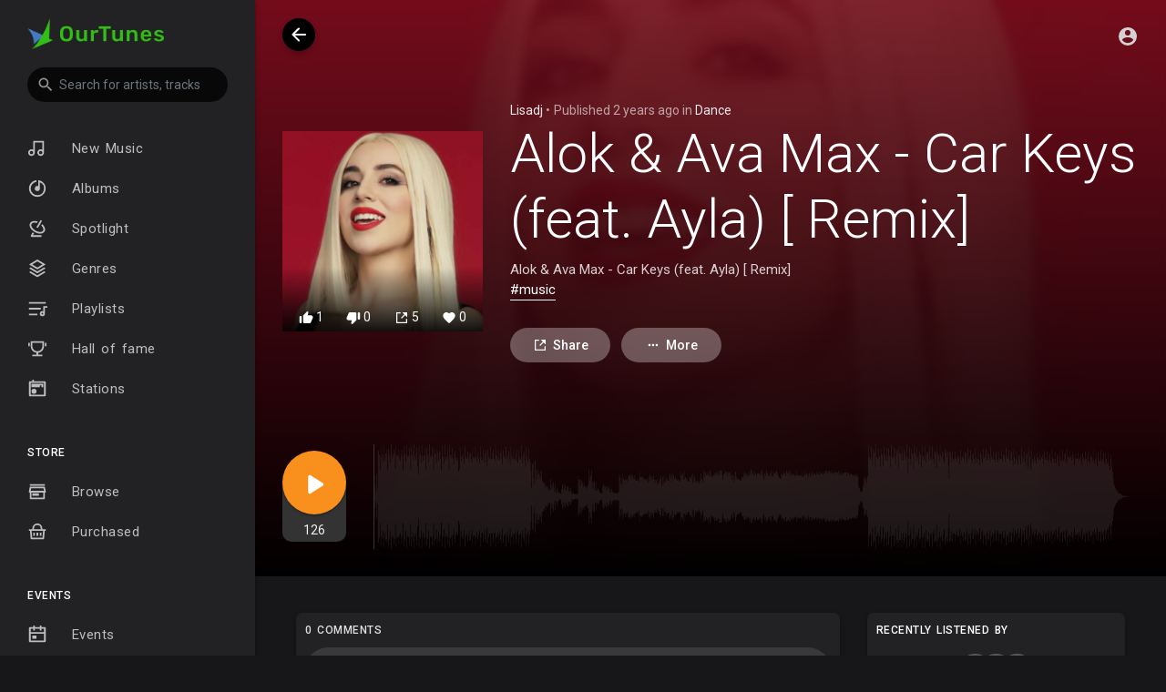

--- FILE ---
content_type: text/javascript
request_url: https://ourtunes.co.uk/themes/soundify/js/highcharts/highcharts.js
body_size: 76074
content:
/*
 Highcharts JS v6.2.0 (2018-10-17)

 (c) 2009-2016 Torstein Honsi

 License: www.highcharts.com/license
*/
(function(S,K){"object"===typeof module&&module.exports?module.exports=S.document?K(S):K:"function"===typeof define&&define.amd?define(function(){return K(S)}):S.Highcharts=K(S)})("undefined"!==typeof window?window:this,function(S){var K=function(){var a="undefined"===typeof S?window:S,C=a.document,F=a.navigator&&a.navigator.userAgent||"",I=C&&C.createElementNS&&!!C.createElementNS("http://www.w3.org/2000/svg","svg").createSVGRect,n=/(edge|msie|trident)/i.test(F)&&!a.opera,f=-1!==F.indexOf("Firefox"),
e=-1!==F.indexOf("Chrome"),u=f&&4>parseInt(F.split("Firefox/")[1],10);return a.Highcharts?a.Highcharts.error(16,!0):{product:"Highcharts",version:"6.2.0",deg2rad:2*Math.PI/360,doc:C,hasBidiBug:u,hasTouch:C&&void 0!==C.documentElement.ontouchstart,isMS:n,isWebKit:-1!==F.indexOf("AppleWebKit"),isFirefox:f,isChrome:e,isSafari:!e&&-1!==F.indexOf("Safari"),isTouchDevice:/(Mobile|Android|Windows Phone)/.test(F),SVG_NS:"http://www.w3.org/2000/svg",chartCount:0,seriesTypes:{},symbolSizes:{},svg:I,win:a,marginNames:["plotTop",
"marginRight","marginBottom","plotLeft"],noop:function(){},charts:[]}}();(function(a){a.timers=[];var C=a.charts,F=a.doc,I=a.win;a.error=function(n,f){n=a.isNumber(n)?"Highcharts error #"+n+": www.highcharts.com/errors/"+n:n;if(f)throw Error(n);I.console&&console.log(n)};a.Fx=function(a,f,e){this.options=f;this.elem=a;this.prop=e};a.Fx.prototype={dSetter:function(){var a=this.paths[0],f=this.paths[1],e=[],u=this.now,x=a.length,t;if(1===u)e=this.toD;else if(x===f.length&&1>u)for(;x--;)t=parseFloat(a[x]),
e[x]=isNaN(t)?f[x]:u*parseFloat(f[x]-t)+t;else e=f;this.elem.attr("d",e,null,!0)},update:function(){var a=this.elem,f=this.prop,e=this.now,u=this.options.step;if(this[f+"Setter"])this[f+"Setter"]();else a.attr?a.element&&a.attr(f,e,null,!0):a.style[f]=e+this.unit;u&&u.call(a,e,this)},run:function(n,f,e){var u=this,x=u.options,t=function(a){return t.stopped?!1:u.step(a)},w=I.requestAnimationFrame||function(a){setTimeout(a,13)},y=function(){for(var c=0;c<a.timers.length;c++)a.timers[c]()||a.timers.splice(c--,
1);a.timers.length&&w(y)};n!==f||this.elem["forceAnimate:"+this.prop]?(this.startTime=+new Date,this.start=n,this.end=f,this.unit=e,this.now=this.start,this.pos=0,t.elem=this.elem,t.prop=this.prop,t()&&1===a.timers.push(t)&&w(y)):(delete x.curAnim[this.prop],x.complete&&0===a.keys(x.curAnim).length&&x.complete.call(this.elem))},step:function(n){var f=+new Date,e,u=this.options,x=this.elem,t=u.complete,w=u.duration,y=u.curAnim;x.attr&&!x.element?n=!1:n||f>=w+this.startTime?(this.now=this.end,this.pos=
1,this.update(),e=y[this.prop]=!0,a.objectEach(y,function(a){!0!==a&&(e=!1)}),e&&t&&t.call(x),n=!1):(this.pos=u.easing((f-this.startTime)/w),this.now=this.start+(this.end-this.start)*this.pos,this.update(),n=!0);return n},initPath:function(n,f,e){function u(a){var b,k;for(d=a.length;d--;)b="M"===a[d]||"L"===a[d],k=/[a-zA-Z]/.test(a[d+3]),b&&k&&a.splice(d+1,0,a[d+1],a[d+2],a[d+1],a[d+2])}function x(a,h){for(;a.length<k;){a[0]=h[k-a.length];var c=a.slice(0,p);[].splice.apply(a,[0,0].concat(c));b&&(c=
a.slice(a.length-p),[].splice.apply(a,[a.length,0].concat(c)),d--)}a[0]="M"}function t(a,d){for(var c=(k-a.length)/p;0<c&&c--;)q=a.slice().splice(a.length/v-p,p*v),q[0]=d[k-p-c*p],h&&(q[p-6]=q[p-2],q[p-5]=q[p-1]),[].splice.apply(a,[a.length/v,0].concat(q)),b&&c--}f=f||"";var w,y=n.startX,c=n.endX,h=-1<f.indexOf("C"),p=h?7:3,k,q,d;f=f.split(" ");e=e.slice();var b=n.isArea,v=b?2:1,J;h&&(u(f),u(e));if(y&&c){for(d=0;d<y.length;d++)if(y[d]===c[0]){w=d;break}else if(y[0]===c[c.length-y.length+d]){w=d;J=
!0;break}void 0===w&&(f=[])}f.length&&a.isNumber(w)&&(k=e.length+w*v*p,J?(x(f,e),t(e,f)):(x(e,f),t(f,e)));return[f,e]},fillSetter:function(){a.Fx.prototype.strokeSetter.apply(this,arguments)},strokeSetter:function(){this.elem.attr(this.prop,a.color(this.start).tweenTo(a.color(this.end),this.pos),null,!0)}};a.merge=function(){var n,f=arguments,e,u={},x=function(e,n){"object"!==typeof e&&(e={});a.objectEach(n,function(y,c){!a.isObject(y,!0)||a.isClass(y)||a.isDOMElement(y)?e[c]=n[c]:e[c]=x(e[c]||{},
y)});return e};!0===f[0]&&(u=f[1],f=Array.prototype.slice.call(f,2));e=f.length;for(n=0;n<e;n++)u=x(u,f[n]);return u};a.pInt=function(a,f){return parseInt(a,f||10)};a.isString=function(a){return"string"===typeof a};a.isArray=function(a){a=Object.prototype.toString.call(a);return"[object Array]"===a||"[object Array Iterator]"===a};a.isObject=function(n,f){return!!n&&"object"===typeof n&&(!f||!a.isArray(n))};a.isDOMElement=function(n){return a.isObject(n)&&"number"===typeof n.nodeType};a.isClass=function(n){var f=
n&&n.constructor;return!(!a.isObject(n,!0)||a.isDOMElement(n)||!f||!f.name||"Object"===f.name)};a.isNumber=function(a){return"number"===typeof a&&!isNaN(a)&&Infinity>a&&-Infinity<a};a.erase=function(a,f){for(var e=a.length;e--;)if(a[e]===f){a.splice(e,1);break}};a.defined=function(a){return void 0!==a&&null!==a};a.attr=function(n,f,e){var u;a.isString(f)?a.defined(e)?n.setAttribute(f,e):n&&n.getAttribute&&((u=n.getAttribute(f))||"class"!==f||(u=n.getAttribute(f+"Name"))):a.defined(f)&&a.isObject(f)&&
a.objectEach(f,function(a,e){n.setAttribute(e,a)});return u};a.splat=function(n){return a.isArray(n)?n:[n]};a.syncTimeout=function(a,f,e){if(f)return setTimeout(a,f,e);a.call(0,e)};a.clearTimeout=function(n){a.defined(n)&&clearTimeout(n)};a.extend=function(a,f){var e;a||(a={});for(e in f)a[e]=f[e];return a};a.pick=function(){var a=arguments,f,e,u=a.length;for(f=0;f<u;f++)if(e=a[f],void 0!==e&&null!==e)return e};a.css=function(n,f){a.isMS&&!a.svg&&f&&void 0!==f.opacity&&(f.filter="alpha(opacity\x3d"+
100*f.opacity+")");a.extend(n.style,f)};a.createElement=function(n,f,e,u,x){n=F.createElement(n);var t=a.css;f&&a.extend(n,f);x&&t(n,{padding:0,border:"none",margin:0});e&&t(n,e);u&&u.appendChild(n);return n};a.extendClass=function(n,f){var e=function(){};e.prototype=new n;a.extend(e.prototype,f);return e};a.pad=function(a,f,e){return Array((f||2)+1-String(a).replace("-","").length).join(e||0)+a};a.relativeLength=function(a,f,e){return/%$/.test(a)?f*parseFloat(a)/100+(e||0):parseFloat(a)};a.wrap=
function(a,f,e){var n=a[f];a[f]=function(){var a=Array.prototype.slice.call(arguments),t=arguments,w=this;w.proceed=function(){n.apply(w,arguments.length?arguments:t)};a.unshift(n);a=e.apply(this,a);w.proceed=null;return a}};a.datePropsToTimestamps=function(n){a.objectEach(n,function(f,e){a.isObject(f)&&"function"===typeof f.getTime?n[e]=f.getTime():(a.isObject(f)||a.isArray(f))&&a.datePropsToTimestamps(f)})};a.formatSingle=function(n,f,e){var u=/\.([0-9])/,x=a.defaultOptions.lang;/f$/.test(n)?(e=
(e=n.match(u))?e[1]:-1,null!==f&&(f=a.numberFormat(f,e,x.decimalPoint,-1<n.indexOf(",")?x.thousandsSep:""))):f=(e||a.time).dateFormat(n,f);return f};a.format=function(n,f,e){for(var u="{",x=!1,t,w,y,c,h=[],p;n;){u=n.indexOf(u);if(-1===u)break;t=n.slice(0,u);if(x){t=t.split(":");w=t.shift().split(".");c=w.length;p=f;for(y=0;y<c;y++)p&&(p=p[w[y]]);t.length&&(p=a.formatSingle(t.join(":"),p,e));h.push(p)}else h.push(t);n=n.slice(u+1);u=(x=!x)?"}":"{"}h.push(n);return h.join("")};a.getMagnitude=function(a){return Math.pow(10,
Math.floor(Math.log(a)/Math.LN10))};a.normalizeTickInterval=function(n,f,e,u,x){var t,w=n;e=a.pick(e,1);t=n/e;f||(f=x?[1,1.2,1.5,2,2.5,3,4,5,6,8,10]:[1,2,2.5,5,10],!1===u&&(1===e?f=a.grep(f,function(a){return 0===a%1}):.1>=e&&(f=[1/e])));for(u=0;u<f.length&&!(w=f[u],x&&w*e>=n||!x&&t<=(f[u]+(f[u+1]||f[u]))/2);u++);return w=a.correctFloat(w*e,-Math.round(Math.log(.001)/Math.LN10))};a.stableSort=function(a,f){var e=a.length,n,x;for(x=0;x<e;x++)a[x].safeI=x;a.sort(function(a,e){n=f(a,e);return 0===n?
a.safeI-e.safeI:n});for(x=0;x<e;x++)delete a[x].safeI};a.arrayMin=function(a){for(var f=a.length,e=a[0];f--;)a[f]<e&&(e=a[f]);return e};a.arrayMax=function(a){for(var f=a.length,e=a[0];f--;)a[f]>e&&(e=a[f]);return e};a.destroyObjectProperties=function(n,f){a.objectEach(n,function(a,u){a&&a!==f&&a.destroy&&a.destroy();delete n[u]})};a.discardElement=function(n){var f=a.garbageBin;f||(f=a.createElement("div"));n&&f.appendChild(n);f.innerHTML=""};a.correctFloat=function(a,f){return parseFloat(a.toPrecision(f||
14))};a.setAnimation=function(n,f){f.renderer.globalAnimation=a.pick(n,f.options.chart.animation,!0)};a.animObject=function(n){return a.isObject(n)?a.merge(n):{duration:n?500:0}};a.timeUnits={millisecond:1,second:1E3,minute:6E4,hour:36E5,day:864E5,week:6048E5,month:24192E5,year:314496E5};a.numberFormat=function(n,f,e,u){n=+n||0;f=+f;var x=a.defaultOptions.lang,t=(n.toString().split(".")[1]||"").split("e")[0].length,w,y,c=n.toString().split("e");-1===f?f=Math.min(t,20):a.isNumber(f)?f&&c[1]&&0>c[1]&&
(w=f+ +c[1],0<=w?(c[0]=(+c[0]).toExponential(w).split("e")[0],f=w):(c[0]=c[0].split(".")[0]||0,n=20>f?(c[0]*Math.pow(10,c[1])).toFixed(f):0,c[1]=0)):f=2;y=(Math.abs(c[1]?c[0]:n)+Math.pow(10,-Math.max(f,t)-1)).toFixed(f);t=String(a.pInt(y));w=3<t.length?t.length%3:0;e=a.pick(e,x.decimalPoint);u=a.pick(u,x.thousandsSep);n=(0>n?"-":"")+(w?t.substr(0,w)+u:"");n+=t.substr(w).replace(/(\d{3})(?=\d)/g,"$1"+u);f&&(n+=e+y.slice(-f));c[1]&&0!==+n&&(n+="e"+c[1]);return n};Math.easeInOutSine=function(a){return-.5*
(Math.cos(Math.PI*a)-1)};a.getStyle=function(n,f,e){if("width"===f)return Math.max(0,Math.min(n.offsetWidth,n.scrollWidth)-a.getStyle(n,"padding-left")-a.getStyle(n,"padding-right"));if("height"===f)return Math.max(0,Math.min(n.offsetHeight,n.scrollHeight)-a.getStyle(n,"padding-top")-a.getStyle(n,"padding-bottom"));I.getComputedStyle||a.error(27,!0);if(n=I.getComputedStyle(n,void 0))n=n.getPropertyValue(f),a.pick(e,"opacity"!==f)&&(n=a.pInt(n));return n};a.inArray=function(n,f,e){return(a.indexOfPolyfill||
Array.prototype.indexOf).call(f,n,e)};a.grep=function(n,f){return(a.filterPolyfill||Array.prototype.filter).call(n,f)};a.find=Array.prototype.find?function(a,f){return a.find(f)}:function(a,f){var e,u=a.length;for(e=0;e<u;e++)if(f(a[e],e))return a[e]};a.some=function(n,f,e){return(a.somePolyfill||Array.prototype.some).call(n,f,e)};a.map=function(a,f){for(var e=[],u=0,x=a.length;u<x;u++)e[u]=f.call(a[u],a[u],u,a);return e};a.keys=function(n){return(a.keysPolyfill||Object.keys).call(void 0,n)};a.reduce=
function(n,f,e){return(a.reducePolyfill||Array.prototype.reduce).apply(n,2<arguments.length?[f,e]:[f])};a.offset=function(a){var f=F.documentElement;a=a.parentElement||a.parentNode?a.getBoundingClientRect():{top:0,left:0};return{top:a.top+(I.pageYOffset||f.scrollTop)-(f.clientTop||0),left:a.left+(I.pageXOffset||f.scrollLeft)-(f.clientLeft||0)}};a.stop=function(n,f){for(var e=a.timers.length;e--;)a.timers[e].elem!==n||f&&f!==a.timers[e].prop||(a.timers[e].stopped=!0)};a.each=function(n,f,e){return(a.forEachPolyfill||
Array.prototype.forEach).call(n,f,e)};a.objectEach=function(a,f,e){for(var u in a)a.hasOwnProperty(u)&&f.call(e||a[u],a[u],u,a)};a.addEvent=function(n,f,e,u){var x,t=n.addEventListener||a.addEventListenerPolyfill;x="function"===typeof n&&n.prototype?n.prototype.protoEvents=n.prototype.protoEvents||{}:n.hcEvents=n.hcEvents||{};a.Point&&n instanceof a.Point&&n.series&&n.series.chart&&(n.series.chart.runTrackerClick=!0);t&&t.call(n,f,e,!1);x[f]||(x[f]=[]);x[f].push(e);u&&a.isNumber(u.order)&&(e.order=
u.order,x[f].sort(function(a,e){return a.order-e.order}));return function(){a.removeEvent(n,f,e)}};a.removeEvent=function(n,f,e){function u(e,c){var h=n.removeEventListener||a.removeEventListenerPolyfill;h&&h.call(n,e,c,!1)}function x(e){var c,h;n.nodeName&&(f?(c={},c[f]=!0):c=e,a.objectEach(c,function(a,k){if(e[k])for(h=e[k].length;h--;)u(k,e[k][h])}))}var t,w;a.each(["protoEvents","hcEvents"],function(y){var c=n[y];c&&(f?(t=c[f]||[],e?(w=a.inArray(e,t),-1<w&&(t.splice(w,1),c[f]=t),u(f,e)):(x(c),
c[f]=[])):(x(c),n[y]={}))})};a.fireEvent=function(n,f,e,u){var x,t,w,y,c;e=e||{};F.createEvent&&(n.dispatchEvent||n.fireEvent)?(x=F.createEvent("Events"),x.initEvent(f,!0,!0),a.extend(x,e),n.dispatchEvent?n.dispatchEvent(x):n.fireEvent(f,x)):a.each(["protoEvents","hcEvents"],function(h){if(n[h])for(t=n[h][f]||[],w=t.length,e.target||a.extend(e,{preventDefault:function(){e.defaultPrevented=!0},target:n,type:f}),y=0;y<w;y++)(c=t[y])&&!1===c.call(n,e)&&e.preventDefault()});u&&!e.defaultPrevented&&u.call(n,
e)};a.animate=function(n,f,e){var u,x="",t,w,y;a.isObject(e)||(y=arguments,e={duration:y[2],easing:y[3],complete:y[4]});a.isNumber(e.duration)||(e.duration=400);e.easing="function"===typeof e.easing?e.easing:Math[e.easing]||Math.easeInOutSine;e.curAnim=a.merge(f);a.objectEach(f,function(c,h){a.stop(n,h);w=new a.Fx(n,e,h);t=null;"d"===h?(w.paths=w.initPath(n,n.d,f.d),w.toD=f.d,u=0,t=1):n.attr?u=n.attr(h):(u=parseFloat(a.getStyle(n,h))||0,"opacity"!==h&&(x="px"));t||(t=c);t&&t.match&&t.match("px")&&
(t=t.replace(/px/g,""));w.run(u,t,x)})};a.seriesType=function(n,f,e,u,x){var t=a.getOptions(),w=a.seriesTypes;t.plotOptions[n]=a.merge(t.plotOptions[f],e);w[n]=a.extendClass(w[f]||function(){},u);w[n].prototype.type=n;x&&(w[n].prototype.pointClass=a.extendClass(a.Point,x));return w[n]};a.uniqueKey=function(){var a=Math.random().toString(36).substring(2,9),f=0;return function(){return"highcharts-"+a+"-"+f++}}();I.jQuery&&(I.jQuery.fn.highcharts=function(){var n=[].slice.call(arguments);if(this[0])return n[0]?
(new (a[a.isString(n[0])?n.shift():"Chart"])(this[0],n[0],n[1]),this):C[a.attr(this[0],"data-highcharts-chart")]})})(K);(function(a){var C=a.each,F=a.isNumber,I=a.map,n=a.merge,f=a.pInt;a.Color=function(e){if(!(this instanceof a.Color))return new a.Color(e);this.init(e)};a.Color.prototype={parsers:[{regex:/rgba\(\s*([0-9]{1,3})\s*,\s*([0-9]{1,3})\s*,\s*([0-9]{1,3})\s*,\s*([0-9]?(?:\.[0-9]+)?)\s*\)/,parse:function(a){return[f(a[1]),f(a[2]),f(a[3]),parseFloat(a[4],10)]}},{regex:/rgb\(\s*([0-9]{1,3})\s*,\s*([0-9]{1,3})\s*,\s*([0-9]{1,3})\s*\)/,
parse:function(a){return[f(a[1]),f(a[2]),f(a[3]),1]}}],names:{white:"#ffffff",black:"#000000"},init:function(e){var f,x,t,w;if((this.input=e=this.names[e&&e.toLowerCase?e.toLowerCase():""]||e)&&e.stops)this.stops=I(e.stops,function(e){return new a.Color(e[1])});else if(e&&e.charAt&&"#"===e.charAt()&&(f=e.length,e=parseInt(e.substr(1),16),7===f?x=[(e&16711680)>>16,(e&65280)>>8,e&255,1]:4===f&&(x=[(e&3840)>>4|(e&3840)>>8,(e&240)>>4|e&240,(e&15)<<4|e&15,1])),!x)for(t=this.parsers.length;t--&&!x;)w=this.parsers[t],
(f=w.regex.exec(e))&&(x=w.parse(f));this.rgba=x||[]},get:function(a){var e=this.input,f=this.rgba,t;this.stops?(t=n(e),t.stops=[].concat(t.stops),C(this.stops,function(e,y){t.stops[y]=[t.stops[y][0],e.get(a)]})):t=f&&F(f[0])?"rgb"===a||!a&&1===f[3]?"rgb("+f[0]+","+f[1]+","+f[2]+")":"a"===a?f[3]:"rgba("+f.join(",")+")":e;return t},brighten:function(a){var e,x=this.rgba;if(this.stops)C(this.stops,function(e){e.brighten(a)});else if(F(a)&&0!==a)for(e=0;3>e;e++)x[e]+=f(255*a),0>x[e]&&(x[e]=0),255<x[e]&&
(x[e]=255);return this},setOpacity:function(a){this.rgba[3]=a;return this},tweenTo:function(a,f){var e=this.rgba,t=a.rgba;t.length&&e&&e.length?(a=1!==t[3]||1!==e[3],f=(a?"rgba(":"rgb(")+Math.round(t[0]+(e[0]-t[0])*(1-f))+","+Math.round(t[1]+(e[1]-t[1])*(1-f))+","+Math.round(t[2]+(e[2]-t[2])*(1-f))+(a?","+(t[3]+(e[3]-t[3])*(1-f)):"")+")"):f=a.input||"none";return f}};a.color=function(e){return new a.Color(e)}})(K);(function(a){var C,F,I=a.addEvent,n=a.animate,f=a.attr,e=a.charts,u=a.color,x=a.css,
t=a.createElement,w=a.defined,y=a.deg2rad,c=a.destroyObjectProperties,h=a.doc,p=a.each,k=a.extend,q=a.erase,d=a.grep,b=a.hasTouch,v=a.inArray,J=a.isArray,l=a.isFirefox,L=a.isMS,B=a.isObject,D=a.isString,m=a.isWebKit,G=a.merge,A=a.noop,N=a.objectEach,E=a.pick,g=a.pInt,r=a.removeEvent,M=a.stop,O=a.svg,H=a.SVG_NS,R=a.symbolSizes,Q=a.win;C=a.SVGElement=function(){return this};k(C.prototype,{opacity:1,SVG_NS:H,textProps:"direction fontSize fontWeight fontFamily fontStyle color lineHeight width textAlign textDecoration textOverflow textOutline cursor".split(" "),
init:function(a,g){this.element="span"===g?t(g):h.createElementNS(this.SVG_NS,g);this.renderer=a},animate:function(z,g,r){g=a.animObject(E(g,this.renderer.globalAnimation,!0));0!==g.duration?(r&&(g.complete=r),n(this,z,g)):(this.attr(z,null,r),g.step&&g.step.call(this));return this},complexColor:function(z,g,r){var b=this.renderer,k,m,d,H,c,h,q,A,v,P,l,O=[],M;a.fireEvent(this.renderer,"complexColor",{args:arguments},function(){z.radialGradient?m="radialGradient":z.linearGradient&&(m="linearGradient");
m&&(d=z[m],c=b.gradients,q=z.stops,P=r.radialReference,J(d)&&(z[m]=d={x1:d[0],y1:d[1],x2:d[2],y2:d[3],gradientUnits:"userSpaceOnUse"}),"radialGradient"===m&&P&&!w(d.gradientUnits)&&(H=d,d=G(d,b.getRadialAttr(P,H),{gradientUnits:"userSpaceOnUse"})),N(d,function(a,z){"id"!==z&&O.push(z,a)}),N(q,function(a){O.push(a)}),O=O.join(","),c[O]?l=c[O].attr("id"):(d.id=l=a.uniqueKey(),c[O]=h=b.createElement(m).attr(d).add(b.defs),h.radAttr=H,h.stops=[],p(q,function(z){0===z[1].indexOf("rgba")?(k=a.color(z[1]),
A=k.get("rgb"),v=k.get("a")):(A=z[1],v=1);z=b.createElement("stop").attr({offset:z[0],"stop-color":A,"stop-opacity":v}).add(h);h.stops.push(z)})),M="url("+b.url+"#"+l+")",r.setAttribute(g,M),r.gradient=O,z.toString=function(){return M})})},applyTextOutline:function(z){var g=this.element,r,b,d,m,k;-1!==z.indexOf("contrast")&&(z=z.replace(/contrast/g,this.renderer.getContrast(g.style.fill)));z=z.split(" ");b=z[z.length-1];if((d=z[0])&&"none"!==d&&a.svg){this.fakeTS=!0;z=[].slice.call(g.getElementsByTagName("tspan"));
this.ySetter=this.xSetter;d=d.replace(/(^[\d\.]+)(.*?)$/g,function(a,z,g){return 2*z+g});for(k=z.length;k--;)r=z[k],"highcharts-text-outline"===r.getAttribute("class")&&q(z,g.removeChild(r));m=g.firstChild;p(z,function(a,z){0===z&&(a.setAttribute("x",g.getAttribute("x")),z=g.getAttribute("y"),a.setAttribute("y",z||0),null===z&&g.setAttribute("y",0));a=a.cloneNode(1);f(a,{"class":"highcharts-text-outline",fill:b,stroke:b,"stroke-width":d,"stroke-linejoin":"round"});g.insertBefore(a,m)})}},attr:function(a,
g,r,b){var z,d=this.element,m,k=this,c,H;"string"===typeof a&&void 0!==g&&(z=a,a={},a[z]=g);"string"===typeof a?k=(this[a+"Getter"]||this._defaultGetter).call(this,a,d):(N(a,function(z,g){c=!1;b||M(this,g);this.symbolName&&/^(x|y|width|height|r|start|end|innerR|anchorX|anchorY)$/.test(g)&&(m||(this.symbolAttr(a),m=!0),c=!0);!this.rotation||"x"!==g&&"y"!==g||(this.doTransform=!0);c||(H=this[g+"Setter"]||this._defaultSetter,H.call(this,z,g,d),this.shadows&&/^(width|height|visibility|x|y|d|transform|cx|cy|r)$/.test(g)&&
this.updateShadows(g,z,H))},this),this.afterSetters());r&&r.call(this);return k},afterSetters:function(){this.doTransform&&(this.updateTransform(),this.doTransform=!1)},updateShadows:function(a,g,r){for(var z=this.shadows,d=z.length;d--;)r.call(z[d],"height"===a?Math.max(g-(z[d].cutHeight||0),0):"d"===a?this.d:g,a,z[d])},addClass:function(a,g){var z=this.attr("class")||"";-1===z.indexOf(a)&&(g||(a=(z+(z?" ":"")+a).replace("  "," ")),this.attr("class",a));return this},hasClass:function(a){return-1!==
v(a,(this.attr("class")||"").split(" "))},removeClass:function(a){return this.attr("class",(this.attr("class")||"").replace(a,""))},symbolAttr:function(a){var z=this;p("x y r start end width height innerR anchorX anchorY".split(" "),function(g){z[g]=E(a[g],z[g])});z.attr({d:z.renderer.symbols[z.symbolName](z.x,z.y,z.width,z.height,z)})},clip:function(a){return this.attr("clip-path",a?"url("+this.renderer.url+"#"+a.id+")":"none")},crisp:function(a,g){var z;g=g||a.strokeWidth||0;z=Math.round(g)%2/2;
a.x=Math.floor(a.x||this.x||0)+z;a.y=Math.floor(a.y||this.y||0)+z;a.width=Math.floor((a.width||this.width||0)-2*z);a.height=Math.floor((a.height||this.height||0)-2*z);w(a.strokeWidth)&&(a.strokeWidth=g);return a},css:function(a){var z=this.styles,r={},d=this.element,b,m="",c,H=!z,h=["textOutline","textOverflow","width"];a&&a.color&&(a.fill=a.color);z&&N(a,function(a,g){a!==z[g]&&(r[g]=a,H=!0)});H&&(z&&(a=k(z,r)),a&&(null===a.width||"auto"===a.width?delete this.textWidth:"text"===d.nodeName.toLowerCase()&&
a.width&&(b=this.textWidth=g(a.width))),this.styles=a,b&&!O&&this.renderer.forExport&&delete a.width,d.namespaceURI===this.SVG_NS?(c=function(a,z){return"-"+z.toLowerCase()},N(a,function(a,z){-1===v(z,h)&&(m+=z.replace(/([A-Z])/g,c)+":"+a+";")}),m&&f(d,"style",m)):x(d,a),this.added&&("text"===this.element.nodeName&&this.renderer.buildText(this),a&&a.textOutline&&this.applyTextOutline(a.textOutline)));return this},strokeWidth:function(){return this["stroke-width"]||0},on:function(a,g){var z=this,r=
z.element;b&&"click"===a?(r.ontouchstart=function(a){z.touchEventFired=Date.now();a.preventDefault();g.call(r,a)},r.onclick=function(a){(-1===Q.navigator.userAgent.indexOf("Android")||1100<Date.now()-(z.touchEventFired||0))&&g.call(r,a)}):r["on"+a]=g;return this},setRadialReference:function(a){var z=this.renderer.gradients[this.element.gradient];this.element.radialReference=a;z&&z.radAttr&&z.animate(this.renderer.getRadialAttr(a,z.radAttr));return this},translate:function(a,g){return this.attr({translateX:a,
translateY:g})},invert:function(a){this.inverted=a;this.updateTransform();return this},updateTransform:function(){var a=this.translateX||0,g=this.translateY||0,r=this.scaleX,d=this.scaleY,b=this.inverted,m=this.rotation,k=this.matrix,c=this.element;b&&(a+=this.width,g+=this.height);a=["translate("+a+","+g+")"];w(k)&&a.push("matrix("+k.join(",")+")");b?a.push("rotate(90) scale(-1,1)"):m&&a.push("rotate("+m+" "+E(this.rotationOriginX,c.getAttribute("x"),0)+" "+E(this.rotationOriginY,c.getAttribute("y")||
0)+")");(w(r)||w(d))&&a.push("scale("+E(r,1)+" "+E(d,1)+")");a.length&&c.setAttribute("transform",a.join(" "))},toFront:function(){var a=this.element;a.parentNode.appendChild(a);return this},align:function(a,g,r){var z,d,b,m,k={};d=this.renderer;b=d.alignedObjects;var c,H;if(a){if(this.alignOptions=a,this.alignByTranslate=g,!r||D(r))this.alignTo=z=r||"renderer",q(b,this),b.push(this),r=null}else a=this.alignOptions,g=this.alignByTranslate,z=this.alignTo;r=E(r,d[z],d);z=a.align;d=a.verticalAlign;b=
(r.x||0)+(a.x||0);m=(r.y||0)+(a.y||0);"right"===z?c=1:"center"===z&&(c=2);c&&(b+=(r.width-(a.width||0))/c);k[g?"translateX":"x"]=Math.round(b);"bottom"===d?H=1:"middle"===d&&(H=2);H&&(m+=(r.height-(a.height||0))/H);k[g?"translateY":"y"]=Math.round(m);this[this.placed?"animate":"attr"](k);this.placed=!0;this.alignAttr=k;return this},getBBox:function(a,g){var z,r=this.renderer,d,b=this.element,m=this.styles,c,H=this.textStr,h,q=r.cache,A=r.cacheKeys,v=b.namespaceURI===this.SVG_NS,l;g=E(g,this.rotation);
d=g*y;c=m&&m.fontSize;w(H)&&(l=H.toString(),-1===l.indexOf("\x3c")&&(l=l.replace(/[0-9]/g,"0")),l+=["",g||0,c,this.textWidth,m&&m.textOverflow].join());l&&!a&&(z=q[l]);if(!z){if(v||r.forExport){try{(h=this.fakeTS&&function(a){p(b.querySelectorAll(".highcharts-text-outline"),function(g){g.style.display=a})})&&h("none"),z=b.getBBox?k({},b.getBBox()):{width:b.offsetWidth,height:b.offsetHeight},h&&h("")}catch(X){}if(!z||0>z.width)z={width:0,height:0}}else z=this.htmlGetBBox();r.isSVG&&(a=z.width,r=z.height,
v&&(z.height=r={"11px,17":14,"13px,20":16}[m&&m.fontSize+","+Math.round(r)]||r),g&&(z.width=Math.abs(r*Math.sin(d))+Math.abs(a*Math.cos(d)),z.height=Math.abs(r*Math.cos(d))+Math.abs(a*Math.sin(d))));if(l&&0<z.height){for(;250<A.length;)delete q[A.shift()];q[l]||A.push(l);q[l]=z}}return z},show:function(a){return this.attr({visibility:a?"inherit":"visible"})},hide:function(){return this.attr({visibility:"hidden"})},fadeOut:function(a){var g=this;g.animate({opacity:0},{duration:a||150,complete:function(){g.attr({y:-9999})}})},
add:function(a){var g=this.renderer,z=this.element,r;a&&(this.parentGroup=a);this.parentInverted=a&&a.inverted;void 0!==this.textStr&&g.buildText(this);this.added=!0;if(!a||a.handleZ||this.zIndex)r=this.zIndexSetter();r||(a?a.element:g.box).appendChild(z);if(this.onAdd)this.onAdd();return this},safeRemoveChild:function(a){var g=a.parentNode;g&&g.removeChild(a)},destroy:function(){var a=this,g=a.element||{},r=a.renderer.isSVG&&"SPAN"===g.nodeName&&a.parentGroup,d=g.ownerSVGElement,b=a.clipPath;g.onclick=
g.onmouseout=g.onmouseover=g.onmousemove=g.point=null;M(a);b&&d&&(p(d.querySelectorAll("[clip-path],[CLIP-PATH]"),function(a){var g=a.getAttribute("clip-path"),z=b.element.id;(-1<g.indexOf("(#"+z+")")||-1<g.indexOf('("#'+z+'")'))&&a.removeAttribute("clip-path")}),a.clipPath=b.destroy());if(a.stops){for(d=0;d<a.stops.length;d++)a.stops[d]=a.stops[d].destroy();a.stops=null}a.safeRemoveChild(g);for(a.destroyShadows();r&&r.div&&0===r.div.childNodes.length;)g=r.parentGroup,a.safeRemoveChild(r.div),delete r.div,
r=g;a.alignTo&&q(a.renderer.alignedObjects,a);N(a,function(g,z){delete a[z]});return null},shadow:function(a,g,r){var z=[],d,b,m=this.element,k,c,H,h;if(!a)this.destroyShadows();else if(!this.shadows){c=E(a.width,3);H=(a.opacity||.15)/c;h=this.parentInverted?"(-1,-1)":"("+E(a.offsetX,1)+", "+E(a.offsetY,1)+")";for(d=1;d<=c;d++)b=m.cloneNode(0),k=2*c+1-2*d,f(b,{stroke:a.color||"#000000","stroke-opacity":H*d,"stroke-width":k,transform:"translate"+h,fill:"none"}),b.setAttribute("class",(b.getAttribute("class")||
"")+" highcharts-shadow"),r&&(f(b,"height",Math.max(f(b,"height")-k,0)),b.cutHeight=k),g?g.element.appendChild(b):m.parentNode&&m.parentNode.insertBefore(b,m),z.push(b);this.shadows=z}return this},destroyShadows:function(){p(this.shadows||[],function(a){this.safeRemoveChild(a)},this);this.shadows=void 0},xGetter:function(a){"circle"===this.element.nodeName&&("x"===a?a="cx":"y"===a&&(a="cy"));return this._defaultGetter(a)},_defaultGetter:function(a){a=E(this[a+"Value"],this[a],this.element?this.element.getAttribute(a):
null,0);/^[\-0-9\.]+$/.test(a)&&(a=parseFloat(a));return a},dSetter:function(a,g,r){a&&a.join&&(a=a.join(" "));/(NaN| {2}|^$)/.test(a)&&(a="M 0 0");this[g]!==a&&(r.setAttribute(g,a),this[g]=a)},dashstyleSetter:function(a){var r,z=this["stroke-width"];"inherit"===z&&(z=1);if(a=a&&a.toLowerCase()){a=a.replace("shortdashdotdot","3,1,1,1,1,1,").replace("shortdashdot","3,1,1,1").replace("shortdot","1,1,").replace("shortdash","3,1,").replace("longdash","8,3,").replace(/dot/g,"1,3,").replace("dash","4,3,").replace(/,$/,
"").split(",");for(r=a.length;r--;)a[r]=g(a[r])*z;a=a.join(",").replace(/NaN/g,"none");this.element.setAttribute("stroke-dasharray",a)}},alignSetter:function(a){this.alignValue=a;this.element.setAttribute("text-anchor",{left:"start",center:"middle",right:"end"}[a])},opacitySetter:function(a,g,r){this[g]=a;r.setAttribute(g,a)},titleSetter:function(a){var g=this.element.getElementsByTagName("title")[0];g||(g=h.createElementNS(this.SVG_NS,"title"),this.element.appendChild(g));g.firstChild&&g.removeChild(g.firstChild);
g.appendChild(h.createTextNode(String(E(a),"").replace(/<[^>]*>/g,"").replace(/&lt;/g,"\x3c").replace(/&gt;/g,"\x3e")))},textSetter:function(a){a!==this.textStr&&(delete this.bBox,this.textStr=a,this.added&&this.renderer.buildText(this))},fillSetter:function(a,g,r){"string"===typeof a?r.setAttribute(g,a):a&&this.complexColor(a,g,r)},visibilitySetter:function(a,g,r){"inherit"===a?r.removeAttribute(g):this[g]!==a&&r.setAttribute(g,a);this[g]=a},zIndexSetter:function(a,r){var z=this.renderer,d=this.parentGroup,
b=(d||z).element||z.box,m,k=this.element,c,H,z=b===z.box;m=this.added;var h;w(a)?(k.setAttribute("data-z-index",a),a=+a,this[r]===a&&(m=!1)):w(this[r])&&k.removeAttribute("data-z-index");this[r]=a;if(m){(a=this.zIndex)&&d&&(d.handleZ=!0);r=b.childNodes;for(h=r.length-1;0<=h&&!c;h--)if(d=r[h],m=d.getAttribute("data-z-index"),H=!w(m),d!==k)if(0>a&&H&&!z&&!h)b.insertBefore(k,r[h]),c=!0;else if(g(m)<=a||H&&(!w(a)||0<=a))b.insertBefore(k,r[h+1]||null),c=!0;c||(b.insertBefore(k,r[z?3:0]||null),c=!0)}return c},
_defaultSetter:function(a,g,r){r.setAttribute(g,a)}});C.prototype.yGetter=C.prototype.xGetter;C.prototype.translateXSetter=C.prototype.translateYSetter=C.prototype.rotationSetter=C.prototype.verticalAlignSetter=C.prototype.rotationOriginXSetter=C.prototype.rotationOriginYSetter=C.prototype.scaleXSetter=C.prototype.scaleYSetter=C.prototype.matrixSetter=function(a,g){this[g]=a;this.doTransform=!0};C.prototype["stroke-widthSetter"]=C.prototype.strokeSetter=function(a,g,r){this[g]=a;this.stroke&&this["stroke-width"]?
(C.prototype.fillSetter.call(this,this.stroke,"stroke",r),r.setAttribute("stroke-width",this["stroke-width"]),this.hasStroke=!0):"stroke-width"===g&&0===a&&this.hasStroke&&(r.removeAttribute("stroke"),this.hasStroke=!1)};F=a.SVGRenderer=function(){this.init.apply(this,arguments)};k(F.prototype,{Element:C,SVG_NS:H,init:function(a,g,r,d,b,k){var z;d=this.createElement("svg").attr({version:"1.1","class":"highcharts-root"}).css(this.getStyle(d));z=d.element;a.appendChild(z);f(a,"dir","ltr");-1===a.innerHTML.indexOf("xmlns")&&
f(z,"xmlns",this.SVG_NS);this.isSVG=!0;this.box=z;this.boxWrapper=d;this.alignedObjects=[];this.url=(l||m)&&h.getElementsByTagName("base").length?Q.location.href.split("#")[0].replace(/<[^>]*>/g,"").replace(/([\('\)])/g,"\\$1").replace(/ /g,"%20"):"";this.createElement("desc").add().element.appendChild(h.createTextNode("Created with Highcharts 6.2.0"));this.defs=this.createElement("defs").add();this.allowHTML=k;this.forExport=b;this.gradients={};this.cache={};this.cacheKeys=[];this.imgCount=0;this.setSize(g,
r,!1);var c;l&&a.getBoundingClientRect&&(g=function(){x(a,{left:0,top:0});c=a.getBoundingClientRect();x(a,{left:Math.ceil(c.left)-c.left+"px",top:Math.ceil(c.top)-c.top+"px"})},g(),this.unSubPixelFix=I(Q,"resize",g))},getStyle:function(a){return this.style=k({fontFamily:'"Lucida Grande", "Lucida Sans Unicode", Arial, Helvetica, sans-serif',fontSize:"12px"},a)},setStyle:function(a){this.boxWrapper.css(this.getStyle(a))},isHidden:function(){return!this.boxWrapper.getBBox().width},destroy:function(){var a=
this.defs;this.box=null;this.boxWrapper=this.boxWrapper.destroy();c(this.gradients||{});this.gradients=null;a&&(this.defs=a.destroy());this.unSubPixelFix&&this.unSubPixelFix();return this.alignedObjects=null},createElement:function(a){var g=new this.Element;g.init(this,a);return g},draw:A,getRadialAttr:function(a,g){return{cx:a[0]-a[2]/2+g.cx*a[2],cy:a[1]-a[2]/2+g.cy*a[2],r:g.r*a[2]}},truncate:function(a,g,r,d,b,m,k){var z=this,c=a.rotation,H,q=d?1:0,A=(r||d).length,v=A,p=[],l=function(a){g.firstChild&&
g.removeChild(g.firstChild);a&&g.appendChild(h.createTextNode(a))},O=function(m,c){c=c||m;if(void 0===p[c])if(g.getSubStringLength)try{p[c]=b+g.getSubStringLength(0,d?c+1:c)}catch(Y){}else z.getSpanWidth&&(l(k(r||d,m)),p[c]=b+z.getSpanWidth(a,g));return p[c]},G,M;a.rotation=0;G=O(g.textContent.length);if(M=b+G>m){for(;q<=A;)v=Math.ceil((q+A)/2),d&&(H=k(d,v)),G=O(v,H&&H.length-1),q===A?q=A+1:G>m?A=v-1:q=v;0===A?l(""):r&&A===r.length-1||l(H||k(r||d,v))}d&&d.splice(0,v);a.actualWidth=G;a.rotation=c;
return M},escapes:{"\x26":"\x26amp;","\x3c":"\x26lt;","\x3e":"\x26gt;","'":"\x26#39;",'"':"\x26quot;"},buildText:function(a){var r=a.element,b=this,m=b.forExport,c=E(a.textStr,"").toString(),z=-1!==c.indexOf("\x3c"),k=r.childNodes,q,A=f(r,"x"),l=a.styles,G=a.textWidth,M=l&&l.lineHeight,e=l&&l.textOutline,B=l&&"ellipsis"===l.textOverflow,R=l&&"nowrap"===l.whiteSpace,y=l&&l.fontSize,t,D,J=k.length,l=G&&!a.added&&this.box,w=function(a){var d;d=/(px|em)$/.test(a&&a.style.fontSize)?a.style.fontSize:y||
b.style.fontSize||12;return M?g(M):b.fontMetrics(d,a.getAttribute("style")?a:r).h},Q=function(a,g){N(b.escapes,function(r,d){g&&-1!==v(r,g)||(a=a.toString().replace(new RegExp(r,"g"),d))});return a},u=function(a,g){var r;r=a.indexOf("\x3c");a=a.substring(r,a.indexOf("\x3e")-r);r=a.indexOf(g+"\x3d");if(-1!==r&&(r=r+g.length+1,g=a.charAt(r),'"'===g||"'"===g))return a=a.substring(r+1),a.substring(0,a.indexOf(g))};t=[c,B,R,M,e,y,G].join();if(t!==a.textCache){for(a.textCache=t;J--;)r.removeChild(k[J]);
z||e||B||G||-1!==c.indexOf(" ")?(l&&l.appendChild(r),c=z?c.replace(/<(b|strong)>/g,'\x3cspan style\x3d"font-weight:bold"\x3e').replace(/<(i|em)>/g,'\x3cspan style\x3d"font-style:italic"\x3e').replace(/<a/g,"\x3cspan").replace(/<\/(b|strong|i|em|a)>/g,"\x3c/span\x3e").split(/<br.*?>/g):[c],c=d(c,function(a){return""!==a}),p(c,function(g,d){var c,z=0,k=0;g=g.replace(/^\s+|\s+$/g,"").replace(/<span/g,"|||\x3cspan").replace(/<\/span>/g,"\x3c/span\x3e|||");c=g.split("|||");p(c,function(g){if(""!==g||1===
c.length){var v={},l=h.createElementNS(b.SVG_NS,"tspan"),p,M;(p=u(g,"class"))&&f(l,"class",p);if(p=u(g,"style"))p=p.replace(/(;| |^)color([ :])/,"$1fill$2"),f(l,"style",p);(M=u(g,"href"))&&!m&&(f(l,"onclick",'location.href\x3d"'+M+'"'),f(l,"class","highcharts-anchor"),x(l,{cursor:"pointer"}));g=Q(g.replace(/<[a-zA-Z\/](.|\n)*?>/g,"")||" ");if(" "!==g){l.appendChild(h.createTextNode(g));z?v.dx=0:d&&null!==A&&(v.x=A);f(l,v);r.appendChild(l);!z&&D&&(!O&&m&&x(l,{display:"block"}),f(l,"dy",w(l)));if(G){var e=
g.replace(/([^\^])-/g,"$1- ").split(" "),v=!R&&(1<c.length||d||1<e.length);M=0;var t=w(l);if(B)q=b.truncate(a,l,g,void 0,0,Math.max(0,G-parseInt(y||12,10)),function(a,g){return a.substring(0,g)+"\u2026"});else if(v)for(;e.length;)e.length&&!R&&0<M&&(l=h.createElementNS(H,"tspan"),f(l,{dy:t,x:A}),p&&f(l,"style",p),l.appendChild(h.createTextNode(e.join(" ").replace(/- /g,"-"))),r.appendChild(l)),b.truncate(a,l,null,e,0===M?k:0,G,function(a,g){return e.slice(0,g).join(" ").replace(/- /g,"-")}),k=a.actualWidth,
M++}z++}}});D=D||r.childNodes.length}),B&&q&&a.attr("title",Q(a.textStr,["\x26lt;","\x26gt;"])),l&&l.removeChild(r),e&&a.applyTextOutline&&a.applyTextOutline(e)):r.appendChild(h.createTextNode(Q(c)))}},getContrast:function(a){a=u(a).rgba;a[0]*=1;a[1]*=1.2;a[2]*=.5;return 459<a[0]+a[1]+a[2]?"#000000":"#FFFFFF"},button:function(a,g,r,d,b,c,m,H,h){var z=this.label(a,g,r,h,null,null,null,null,"button"),q=0;z.attr(G({padding:8,r:2},b));var A,v,l,p;b=G({fill:"#f7f7f7",stroke:"#cccccc","stroke-width":1,
style:{color:"#333333",cursor:"pointer",fontWeight:"normal"}},b);A=b.style;delete b.style;c=G(b,{fill:"#e6e6e6"},c);v=c.style;delete c.style;m=G(b,{fill:"#e6ebf5",style:{color:"#000000",fontWeight:"bold"}},m);l=m.style;delete m.style;H=G(b,{style:{color:"#cccccc"}},H);p=H.style;delete H.style;I(z.element,L?"mouseover":"mouseenter",function(){3!==q&&z.setState(1)});I(z.element,L?"mouseout":"mouseleave",function(){3!==q&&z.setState(q)});z.setState=function(a){1!==a&&(z.state=q=a);z.removeClass(/highcharts-button-(normal|hover|pressed|disabled)/).addClass("highcharts-button-"+
["normal","hover","pressed","disabled"][a||0]);z.attr([b,c,m,H][a||0]).css([A,v,l,p][a||0])};z.attr(b).css(k({cursor:"default"},A));return z.on("click",function(a){3!==q&&d.call(z,a)})},crispLine:function(a,g){a[1]===a[4]&&(a[1]=a[4]=Math.round(a[1])-g%2/2);a[2]===a[5]&&(a[2]=a[5]=Math.round(a[2])+g%2/2);return a},path:function(a){var g={fill:"none"};J(a)?g.d=a:B(a)&&k(g,a);return this.createElement("path").attr(g)},circle:function(a,g,r){a=B(a)?a:{x:a,y:g,r:r};g=this.createElement("circle");g.xSetter=
g.ySetter=function(a,g,r){r.setAttribute("c"+g,a)};return g.attr(a)},arc:function(a,g,r,d,b,c){B(a)?(d=a,g=d.y,r=d.r,a=d.x):d={innerR:d,start:b,end:c};a=this.symbol("arc",a,g,r,r,d);a.r=r;return a},rect:function(a,g,r,d,b,c){b=B(a)?a.r:b;var m=this.createElement("rect");a=B(a)?a:void 0===a?{}:{x:a,y:g,width:Math.max(r,0),height:Math.max(d,0)};void 0!==c&&(a.strokeWidth=c,a=m.crisp(a));a.fill="none";b&&(a.r=b);m.rSetter=function(a,g,r){f(r,{rx:a,ry:a})};return m.attr(a)},setSize:function(a,g,r){var d=
this.alignedObjects,b=d.length;this.width=a;this.height=g;for(this.boxWrapper.animate({width:a,height:g},{step:function(){this.attr({viewBox:"0 0 "+this.attr("width")+" "+this.attr("height")})},duration:E(r,!0)?void 0:0});b--;)d[b].align()},g:function(a){var g=this.createElement("g");return a?g.attr({"class":"highcharts-"+a}):g},image:function(a,g,r,d,b,c){var m={preserveAspectRatio:"none"},H,h=function(a,g){a.setAttributeNS?a.setAttributeNS("http://www.w3.org/1999/xlink","href",g):a.setAttribute("hc-svg-href",
g)},q=function(g){h(H.element,a);c.call(H,g)};1<arguments.length&&k(m,{x:g,y:r,width:d,height:b});H=this.createElement("image").attr(m);c?(h(H.element,"[data-uri]\x3d\x3d"),m=new Q.Image,I(m,"load",q),m.src=a,m.complete&&q({})):h(H.element,a);return H},symbol:function(a,g,r,d,b,c){var m=this,H,q=/^url\((.*?)\)$/,A=q.test(a),v=!A&&(this.symbols[a]?a:"circle"),z=v&&this.symbols[v],l=w(g)&&z&&z.call(this.symbols,Math.round(g),Math.round(r),
d,b,c),G,M;z?(H=this.path(l),H.attr("fill","none"),k(H,{symbolName:v,x:g,y:r,width:d,height:b}),c&&k(H,c)):A&&(G=a.match(q)[1],H=this.image(G),H.imgwidth=E(R[G]&&R[G].width,c&&c.width),H.imgheight=E(R[G]&&R[G].height,c&&c.height),M=function(){H.attr({width:H.width,height:H.height})},p(["width","height"],function(a){H[a+"Setter"]=function(a,g){var r={},d=this["img"+g],b="width"===g?"translateX":"translateY";this[g]=a;w(d)&&(this.element&&this.element.setAttribute(g,d),this.alignByTranslate||(r[b]=
((this[g]||0)-d)/2,this.attr(r)))}}),w(g)&&H.attr({x:g,y:r}),H.isImg=!0,w(H.imgwidth)&&w(H.imgheight)?M():(H.attr({width:0,height:0}),t("img",{onload:function(){var a=e[m.chartIndex];0===this.width&&(x(this,{position:"absolute",top:"-999em"}),h.body.appendChild(this));R[G]={width:this.width,height:this.height};H.imgwidth=this.width;H.imgheight=this.height;H.element&&M();this.parentNode&&this.parentNode.removeChild(this);m.imgCount--;if(!m.imgCount&&a&&a.onload)a.onload()},src:G}),this.imgCount++));
return H},symbols:{circle:function(a,g,r,d){return this.arc(a+r/2,g+d/2,r/2,d/2,{start:0,end:2*Math.PI,open:!1})},square:function(a,g,r,d){return["M",a,g,"L",a+r,g,a+r,g+d,a,g+d,"Z"]},triangle:function(a,g,r,d){return["M",a+r/2,g,"L",a+r,g+d,a,g+d,"Z"]},"triangle-down":function(a,g,r,d){return["M",a,g,"L",a+r,g,a+r/2,g+d,"Z"]},diamond:function(a,g,r,d){return["M",a+r/2,g,"L",a+r,g+d/2,a+r/2,g+d,a,g+d/2,"Z"]},arc:function(a,g,r,d,b){var c=b.start,m=b.r||r,H=b.r||d||r,k=b.end-.001;r=b.innerR;d=E(b.open,
.001>Math.abs(b.end-b.start-2*Math.PI));var h=Math.cos(c),q=Math.sin(c),A=Math.cos(k),k=Math.sin(k);b=.001>b.end-c-Math.PI?0:1;m=["M",a+m*h,g+H*q,"A",m,H,0,b,1,a+m*A,g+H*k];w(r)&&m.push(d?"M":"L",a+r*A,g+r*k,"A",r,r,0,b,0,a+r*h,g+r*q);m.push(d?"":"Z");return m},callout:function(a,g,r,d,b){var c=Math.min(b&&b.r||0,r,d),m=c+6,H=b&&b.anchorX;b=b&&b.anchorY;var k;k=["M",a+c,g,"L",a+r-c,g,"C",a+r,g,a+r,g,a+r,g+c,"L",a+r,g+d-c,"C",a+r,g+d,a+r,g+d,a+r-c,g+d,"L",a+c,g+d,"C",a,g+d,a,g+d,a,g+d-c,"L",a,g+c,
"C",a,g,a,g,a+c,g];H&&H>r?b>g+m&&b<g+d-m?k.splice(13,3,"L",a+r,b-6,a+r+6,b,a+r,b+6,a+r,g+d-c):k.splice(13,3,"L",a+r,d/2,H,b,a+r,d/2,a+r,g+d-c):H&&0>H?b>g+m&&b<g+d-m?k.splice(33,3,"L",a,b+6,a-6,b,a,b-6,a,g+c):k.splice(33,3,"L",a,d/2,H,b,a,d/2,a,g+c):b&&b>d&&H>a+m&&H<a+r-m?k.splice(23,3,"L",H+6,g+d,H,g+d+6,H-6,g+d,a+c,g+d):b&&0>b&&H>a+m&&H<a+r-m&&k.splice(3,3,"L",H-6,g,H,g-6,H+6,g,r-c,g);return k}},clipRect:function(g,r,d,b){var c=a.uniqueKey(),m=this.createElement("clipPath").attr({id:c}).add(this.defs);
g=this.rect(g,r,d,b,0).add(m);g.id=c;g.clipPath=m;g.count=0;return g},text:function(a,g,r,d){var b={};if(d&&(this.allowHTML||!this.forExport))return this.html(a,g,r);b.x=Math.round(g||0);r&&(b.y=Math.round(r));w(a)&&(b.text=a);a=this.createElement("text").attr(b);d||(a.xSetter=function(a,g,r){var d=r.getElementsByTagName("tspan"),b,c=r.getAttribute(g),m;for(m=0;m<d.length;m++)b=d[m],b.getAttribute(g)===c&&b.setAttribute(g,a);r.setAttribute(g,a)});return a},fontMetrics:function(a,r){a=a||r&&r.style&&
r.style.fontSize||this.style&&this.style.fontSize;a=/px/.test(a)?g(a):/em/.test(a)?parseFloat(a)*(r?this.fontMetrics(null,r.parentNode).f:16):12;r=24>a?a+3:Math.round(1.2*a);return{h:r,b:Math.round(.8*r),f:a}},rotCorr:function(a,g,r){var d=a;g&&r&&(d=Math.max(d*Math.cos(g*y),4));return{x:-a/3*Math.sin(g*y),y:d}},label:function(g,d,b,c,m,H,h,q,A){var v=this,l=v.g("button"!==A&&"label"),M=l.text=v.text("",0,0,h).attr({zIndex:1}),O,z,e=0,B=3,R=0,f,y,t,D,J,E={},N,x,Q=/^url\((.*?)\)$/.test(c),u=Q,L,n,
P,T;A&&l.addClass("highcharts-"+A);u=Q;L=function(){return(N||0)%2/2};n=function(){var a=M.element.style,g={};z=(void 0===f||void 0===y||J)&&w(M.textStr)&&M.getBBox();l.width=(f||z.width||0)+2*B+R;l.height=(y||z.height||0)+2*B;x=B+v.fontMetrics(a&&a.fontSize,M).b;u&&(O||(l.box=O=v.symbols[c]||Q?v.symbol(c):v.rect(),O.addClass(("button"===A?"":"highcharts-label-box")+(A?" highcharts-"+A+"-box":"")),O.add(l),a=L(),g.x=a,g.y=(q?-x:0)+a),g.width=Math.round(l.width),g.height=Math.round(l.height),O.attr(k(g,
E)),E={})};P=function(){var a=R+B,g;g=q?0:x;w(f)&&z&&("center"===J||"right"===J)&&(a+={center:.5,right:1}[J]*(f-z.width));if(a!==M.x||g!==M.y)M.attr("x",a),M.hasBoxWidthChanged&&(z=M.getBBox(!0),n()),void 0!==g&&M.attr("y",g);M.x=a;M.y=g};T=function(a,g){O?O.attr(a,g):E[a]=g};l.onAdd=function(){M.add(l);l.attr({text:g||0===g?g:"",x:d,y:b});O&&w(m)&&l.attr({anchorX:m,anchorY:H})};l.widthSetter=function(g){f=a.isNumber(g)?g:null};l.heightSetter=function(a){y=a};l["text-alignSetter"]=function(a){J=a};
l.paddingSetter=function(a){w(a)&&a!==B&&(B=l.padding=a,P())};l.paddingLeftSetter=function(a){w(a)&&a!==R&&(R=a,P())};l.alignSetter=function(a){a={left:0,center:.5,right:1}[a];a!==e&&(e=a,z&&l.attr({x:t}))};l.textSetter=function(a){void 0!==a&&M.textSetter(a);n();P()};l["stroke-widthSetter"]=function(a,g){a&&(u=!0);N=this["stroke-width"]=a;T(g,a)};l.strokeSetter=l.fillSetter=l.rSetter=function(a,g){"r"!==g&&("fill"===g&&a&&(u=!0),l[g]=a);T(g,a)};l.anchorXSetter=function(a,g){m=l.anchorX=a;T(g,Math.round(a)-
L()-t)};l.anchorYSetter=function(a,g){H=l.anchorY=a;T(g,a-D)};l.xSetter=function(a){l.x=a;e&&(a-=e*((f||z.width)+2*B),l["forceAnimate:x"]=!0);t=Math.round(a);l.attr("translateX",t)};l.ySetter=function(a){D=l.y=Math.round(a);l.attr("translateY",D)};var V=l.css;return k(l,{css:function(a){if(a){var g={};a=G(a);p(l.textProps,function(r){void 0!==a[r]&&(g[r]=a[r],delete a[r])});M.css(g);"width"in g&&n()}return V.call(l,a)},getBBox:function(){return{width:z.width+2*B,height:z.height+2*B,x:z.x-B,y:z.y-
B}},shadow:function(a){a&&(n(),O&&O.shadow(a));return l},destroy:function(){r(l.element,"mouseenter");r(l.element,"mouseleave");M&&(M=M.destroy());O&&(O=O.destroy());C.prototype.destroy.call(l);l=v=n=P=T=null}})}});a.Renderer=F})(K);(function(a){var C=a.attr,F=a.createElement,I=a.css,n=a.defined,f=a.each,e=a.extend,u=a.isFirefox,x=a.isMS,t=a.isWebKit,w=a.pick,y=a.pInt,c=a.SVGRenderer,h=a.win,p=a.wrap;e(a.SVGElement.prototype,{htmlCss:function(a){var c="SPAN"===this.element.tagName&&a&&"width"in a,
d=w(c&&a.width,void 0);c&&(delete a.width,this.textWidth=d,this.htmlUpdateTransform());a&&"ellipsis"===a.textOverflow&&(a.whiteSpace="nowrap",a.overflow="hidden");this.styles=e(this.styles,a);I(this.element,a);return this},htmlGetBBox:function(){var a=this.element;return{x:a.offsetLeft,y:a.offsetTop,width:a.offsetWidth,height:a.offsetHeight}},htmlUpdateTransform:function(){if(this.added){var a=this.renderer,c=this.element,d=this.translateX||0,b=this.translateY||0,h=this.x||0,p=this.y||0,l=this.textAlign||
"left",e={left:0,center:.5,right:1}[l],B=this.styles,t=B&&B.whiteSpace;I(c,{marginLeft:d,marginTop:b});this.shadows&&f(this.shadows,function(a){I(a,{marginLeft:d+1,marginTop:b+1})});this.inverted&&f(c.childNodes,function(d){a.invertChild(d,c)});if("SPAN"===c.tagName){var B=this.rotation,m=this.textWidth&&y(this.textWidth),G=[B,l,c.innerHTML,this.textWidth,this.textAlign].join(),A;(A=m!==this.oldTextWidth)&&!(A=m>this.oldTextWidth)&&((A=this.textPxLength)||(I(c,{width:"",whiteSpace:t||"nowrap"}),A=
c.offsetWidth),A=A>m);A&&/[ \-]/.test(c.textContent||c.innerText)?(I(c,{width:m+"px",display:"block",whiteSpace:t||"normal"}),this.oldTextWidth=m,this.hasBoxWidthChanged=!0):this.hasBoxWidthChanged=!1;G!==this.cTT&&(t=a.fontMetrics(c.style.fontSize).b,!n(B)||B===(this.oldRotation||0)&&l===this.oldAlign||this.setSpanRotation(B,e,t),this.getSpanCorrection(!n(B)&&this.textPxLength||c.offsetWidth,t,e,B,l));I(c,{left:h+(this.xCorr||0)+"px",top:p+(this.yCorr||0)+"px"});this.cTT=G;this.oldRotation=B;this.oldAlign=
l}}else this.alignOnAdd=!0},setSpanRotation:function(a,c,d){var b={},k=this.renderer.getTransformKey();b[k]=b.transform="rotate("+a+"deg)";b[k+(u?"Origin":"-origin")]=b.transformOrigin=100*c+"% "+d+"px";I(this.element,b)},getSpanCorrection:function(a,c,d){this.xCorr=-a*d;this.yCorr=-c}});e(c.prototype,{getTransformKey:function(){return x&&!/Edge/.test(h.navigator.userAgent)?"-ms-transform":t?"-webkit-transform":u?"MozTransform":h.opera?"-o-transform":""},html:function(a,c,d){var b=this.createElement("span"),
k=b.element,h=b.renderer,l=h.isSVG,q=function(a,d){f(["opacity","visibility"],function(b){p(a,b+"Setter",function(a,b,c,m){a.call(this,b,c,m);d[c]=b})});a.addedSetters=!0};b.textSetter=function(a){a!==k.innerHTML&&delete this.bBox;this.textStr=a;k.innerHTML=w(a,"");b.doTransform=!0};l&&q(b,b.element.style);b.xSetter=b.ySetter=b.alignSetter=b.rotationSetter=function(a,d){"align"===d&&(d="textAlign");b[d]=a;b.doTransform=!0};b.afterSetters=function(){this.doTransform&&(this.htmlUpdateTransform(),this.doTransform=
!1)};b.attr({text:a,x:Math.round(c),y:Math.round(d)}).css({fontFamily:this.style.fontFamily,fontSize:this.style.fontSize,position:"absolute"});k.style.whiteSpace="nowrap";b.css=b.htmlCss;l&&(b.add=function(a){var d,c=h.box.parentNode,l=[];if(this.parentGroup=a){if(d=a.div,!d){for(;a;)l.push(a),a=a.parentGroup;f(l.reverse(),function(a){function m(g,d){a[d]=g;"translateX"===d?k.left=g+"px":k.top=g+"px";a.doTransform=!0}var k,g=C(a.element,"class");g&&(g={className:g});d=a.div=a.div||F("div",g,{position:"absolute",
left:(a.translateX||0)+"px",top:(a.translateY||0)+"px",display:a.display,opacity:a.opacity,pointerEvents:a.styles&&a.styles.pointerEvents},d||c);k=d.style;e(a,{classSetter:function(a){return function(g){this.element.setAttribute("class",g);a.className=g}}(d),on:function(){l[0].div&&b.on.apply({element:l[0].div},arguments);return a},translateXSetter:m,translateYSetter:m});a.addedSetters||q(a,k)})}}else d=c;d.appendChild(k);b.added=!0;b.alignOnAdd&&b.htmlUpdateTransform();return b});return b}})})(K);
(function(a){var C=a.defined,F=a.each,I=a.extend,n=a.merge,f=a.pick,e=a.timeUnits,u=a.win;a.Time=function(a){this.update(a,!1)};a.Time.prototype={defaultOptions:{},update:function(a){var e=f(a&&a.useUTC,!0),w=this;this.options=a=n(!0,this.options||{},a);this.Date=a.Date||u.Date;this.timezoneOffset=(this.useUTC=e)&&a.timezoneOffset;this.getTimezoneOffset=this.timezoneOffsetFunction();(this.variableTimezone=!(e&&!a.getTimezoneOffset&&!a.timezone))||this.timezoneOffset?(this.get=function(a,c){var h=
c.getTime(),p=h-w.getTimezoneOffset(c);c.setTime(p);a=c["getUTC"+a]();c.setTime(h);return a},this.set=function(a,c,h){var p;if("Milliseconds"===a||"Seconds"===a||"Minutes"===a&&0===c.getTimezoneOffset()%60)c["set"+a](h);else p=w.getTimezoneOffset(c),p=c.getTime()-p,c.setTime(p),c["setUTC"+a](h),a=w.getTimezoneOffset(c),p=c.getTime()+a,c.setTime(p)}):e?(this.get=function(a,c){return c["getUTC"+a]()},this.set=function(a,c,h){return c["setUTC"+a](h)}):(this.get=function(a,c){return c["get"+a]()},this.set=
function(a,c,h){return c["set"+a](h)})},makeTime:function(e,t,w,y,c,h){var p,k,q;this.useUTC?(p=this.Date.UTC.apply(0,arguments),k=this.getTimezoneOffset(p),p+=k,q=this.getTimezoneOffset(p),k!==q?p+=q-k:k-36E5!==this.getTimezoneOffset(p-36E5)||a.isSafari||(p-=36E5)):p=(new this.Date(e,t,f(w,1),f(y,0),f(c,0),f(h,0))).getTime();return p},timezoneOffsetFunction:function(){var e=this,f=this.options,w=u.moment;if(!this.useUTC)return function(a){return 6E4*(new Date(a)).getTimezoneOffset()};if(f.timezone){if(w)return function(a){return 6E4*
-w.tz(a,f.timezone).utcOffset()};a.error(25)}return this.useUTC&&f.getTimezoneOffset?function(a){return 6E4*f.getTimezoneOffset(a)}:function(){return 6E4*(e.timezoneOffset||0)}},dateFormat:function(e,f,w){if(!a.defined(f)||isNaN(f))return a.defaultOptions.lang.invalidDate||"";e=a.pick(e,"%Y-%m-%d %H:%M:%S");var t=this,c=new this.Date(f),h=this.get("Hours",c),p=this.get("Day",c),k=this.get("Date",c),q=this.get("Month",c),d=this.get("FullYear",c),b=a.defaultOptions.lang,v=b.weekdays,J=b.shortWeekdays,
l=a.pad,c=a.extend({a:J?J[p]:v[p].substr(0,3),A:v[p],d:l(k),e:l(k,2," "),w:p,b:b.shortMonths[q],B:b.months[q],m:l(q+1),o:q+1,y:d.toString().substr(2,2),Y:d,H:l(h),k:h,I:l(h%12||12),l:h%12||12,M:l(t.get("Minutes",c)),p:12>h?"AM":"PM",P:12>h?"am":"pm",S:l(c.getSeconds()),L:l(Math.floor(f%1E3),3)},a.dateFormats);a.objectEach(c,function(a,d){for(;-1!==e.indexOf("%"+d);)e=e.replace("%"+d,"function"===typeof a?a.call(t,f):a)});return w?e.substr(0,1).toUpperCase()+e.substr(1):e},resolveDTLFormat:function(e){return a.isObject(e,
!0)?e:(e=a.splat(e),{main:e[0],from:e[1],to:e[2]})},getTimeTicks:function(a,t,w,y){var c=this,h=[],p,k={},q;p=new c.Date(t);var d=a.unitRange,b=a.count||1,v;y=f(y,1);if(C(t)){c.set("Milliseconds",p,d>=e.second?0:b*Math.floor(c.get("Milliseconds",p)/b));d>=e.second&&c.set("Seconds",p,d>=e.minute?0:b*Math.floor(c.get("Seconds",p)/b));d>=e.minute&&c.set("Minutes",p,d>=e.hour?0:b*Math.floor(c.get("Minutes",p)/b));d>=e.hour&&c.set("Hours",p,d>=e.day?0:b*Math.floor(c.get("Hours",p)/b));d>=e.day&&c.set("Date",
p,d>=e.month?1:b*Math.floor(c.get("Date",p)/b));d>=e.month&&(c.set("Month",p,d>=e.year?0:b*Math.floor(c.get("Month",p)/b)),q=c.get("FullYear",p));d>=e.year&&c.set("FullYear",p,q-q%b);d===e.week&&(q=c.get("Day",p),c.set("Date",p,c.get("Date",p)-q+y+(q<y?-7:0)));q=c.get("FullYear",p);y=c.get("Month",p);var J=c.get("Date",p),l=c.get("Hours",p);t=p.getTime();c.variableTimezone&&(v=w-t>4*e.month||c.getTimezoneOffset(t)!==c.getTimezoneOffset(w));t=p.getTime();for(p=1;t<w;)h.push(t),t=d===e.year?c.makeTime(q+
p*b,0):d===e.month?c.makeTime(q,y+p*b):!v||d!==e.day&&d!==e.week?v&&d===e.hour&&1<b?c.makeTime(q,y,J,l+p*b):t+d*b:c.makeTime(q,y,J+p*b*(d===e.day?1:7)),p++;h.push(t);d<=e.hour&&1E4>h.length&&F(h,function(a){0===a%18E5&&"000000000"===c.dateFormat("%H%M%S%L",a)&&(k[a]="day")})}h.info=I(a,{higherRanks:k,totalRange:d*b});return h}}})(K);(function(a){var C=a.color,F=a.merge;a.defaultOptions={colors:"#7cb5ec #434348 #90ed7d #f7a35c #8085e9 #f15c80 #e4d354 #2b908f #f45b5b #91e8e1".split(" "),symbols:["circle",
"diamond","square","triangle","triangle-down"],lang:{loading:"Loading...",months:"January February March April May June July August September October November December".split(" "),shortMonths:"Jan Feb Mar Apr May Jun Jul Aug Sep Oct Nov Dec".split(" "),weekdays:"Sunday Monday Tuesday Wednesday Thursday Friday Saturday".split(" "),decimalPoint:".",numericSymbols:"kMGTPE".split(""),resetZoom:"Reset zoom",resetZoomTitle:"Reset zoom level 1:1",thousandsSep:" "},global:{},time:a.Time.prototype.defaultOptions,
chart:{borderRadius:0,defaultSeriesType:"line",ignoreHiddenSeries:!0,spacing:[10,10,15,10],resetZoomButton:{theme:{zIndex:6},position:{align:"right",x:-10,y:10}},width:null,height:null,borderColor:"#335cad",backgroundColor:"#ffffff",plotBorderColor:"#cccccc"},title:{text:"Chart title",align:"center",margin:15,widthAdjust:-44},subtitle:{text:"",align:"center",widthAdjust:-44},plotOptions:{},labels:{style:{position:"absolute",color:"#333333"}},legend:{enabled:!0,align:"center",alignColumns:!0,layout:"horizontal",
labelFormatter:function(){return this.name},borderColor:"#999999",borderRadius:0,navigation:{activeColor:"#003399",inactiveColor:"#cccccc"},itemStyle:{color:"#333333",fontSize:"12px",fontWeight:"bold",textOverflow:"ellipsis"},itemHoverStyle:{color:"#000000"},itemHiddenStyle:{color:"#cccccc"},shadow:!1,itemCheckboxStyle:{position:"absolute",width:"13px",height:"13px"},squareSymbol:!0,symbolPadding:5,verticalAlign:"bottom",x:0,y:0,title:{style:{fontWeight:"bold"}}},loading:{labelStyle:{fontWeight:"bold",
position:"relative",top:"45%"},style:{position:"absolute",backgroundColor:"#ffffff",opacity:.5,textAlign:"center"}},tooltip:{enabled:!0,animation:a.svg,borderRadius:3,dateTimeLabelFormats:{millisecond:"%A, %b %e, %H:%M:%S.%L",second:"%A, %b %e, %H:%M:%S",minute:"%A, %b %e, %H:%M",hour:"%A, %b %e, %H:%M",day:"%A, %b %e, %Y",week:"Week from %A, %b %e, %Y",month:"%B %Y",year:"%Y"},footerFormat:"",padding:8,snap:a.isTouchDevice?25:10,backgroundColor:C("#f7f7f7").setOpacity(.85).get(),borderWidth:1,headerFormat:'\x3cspan style\x3d"font-size: 10px"\x3e{point.key}\x3c/span\x3e\x3cbr/\x3e',
pointFormat:'\x3cspan style\x3d"color:{point.color}"\x3e\u25cf\x3c/span\x3e {series.name}: \x3cb\x3e{point.y}\x3c/b\x3e\x3cbr/\x3e',shadow:!0,style:{color:"#333333",cursor:"default",fontSize:"12px",pointerEvents:"none",whiteSpace:"nowrap"}},credits:{enabled:!0,href:"https://www.highcharts.com",position:{align:"right",x:-10,verticalAlign:"bottom",y:-5},style:{cursor:"pointer",color:"#999999",fontSize:"9px"},text:"Highcharts.com"}};a.setOptions=function(C){a.defaultOptions=F(!0,a.defaultOptions,C);
a.time.update(F(a.defaultOptions.global,a.defaultOptions.time),!1);return a.defaultOptions};a.getOptions=function(){return a.defaultOptions};a.defaultPlotOptions=a.defaultOptions.plotOptions;a.time=new a.Time(F(a.defaultOptions.global,a.defaultOptions.time));a.dateFormat=function(C,n,f){return a.time.dateFormat(C,n,f)}})(K);(function(a){var C=a.correctFloat,F=a.defined,I=a.destroyObjectProperties,n=a.fireEvent,f=a.isNumber,e=a.merge,u=a.pick,x=a.deg2rad;a.Tick=function(a,e,f,c,h){this.axis=a;this.pos=
e;this.type=f||"";this.isNewLabel=this.isNew=!0;this.parameters=h||{};this.tickmarkOffset=this.parameters.tickmarkOffset;this.options=this.parameters.options;f||c||this.addLabel()};a.Tick.prototype={addLabel:function(){var f=this,w=f.axis,y=w.options,c=w.chart,h=w.categories,p=w.names,k=f.pos,q=u(f.options&&f.options.labels,y.labels),d=w.tickPositions,b=k===d[0],v=k===d[d.length-1],h=this.parameters.category||(h?u(h[k],p[k],k):k),J=f.label,d=d.info,l,n,B,D;w.isDatetimeAxis&&d&&(n=c.time.resolveDTLFormat(y.dateTimeLabelFormats[!y.grid&&
d.higherRanks[k]||d.unitName]),l=n.main);f.isFirst=b;f.isLast=v;f.formatCtx={axis:w,chart:c,isFirst:b,isLast:v,dateTimeLabelFormat:l,tickPositionInfo:d,value:w.isLog?C(w.lin2log(h)):h,pos:k};y=w.labelFormatter.call(f.formatCtx,this.formatCtx);if(D=n&&n.list)f.shortenLabel=function(){for(B=0;B<D.length;B++)if(J.attr({text:w.labelFormatter.call(a.extend(f.formatCtx,{dateTimeLabelFormat:D[B]}))}),J.getBBox().width<w.getSlotWidth(f)-2*u(q.padding,5))return;J.attr({text:""})};if(F(J))J&&J.textStr!==y&&
(!J.textWidth||q.style&&q.style.width||J.styles.width||J.css({width:null}),J.attr({text:y}));else{if(f.label=J=F(y)&&q.enabled?c.renderer.text(y,0,0,q.useHTML).css(e(q.style)).add(w.labelGroup):null)J.textPxLength=J.getBBox().width;f.rotation=0}},getLabelSize:function(){return this.label?this.label.getBBox()[this.axis.horiz?"height":"width"]:0},handleOverflow:function(a){var e=this.axis,f=e.options.labels,c=a.x,h=e.chart.chartWidth,p=e.chart.spacing,k=u(e.labelLeft,Math.min(e.pos,p[3])),p=u(e.labelRight,
Math.max(e.isRadial?0:e.pos+e.len,h-p[1])),q=this.label,d=this.rotation,b={left:0,center:.5,right:1}[e.labelAlign||q.attr("align")],v=q.getBBox().width,J=e.getSlotWidth(this),l=J,t=1,B,D={};if(d||"justify"!==u(f.overflow,"justify"))0>d&&c-b*v<k?B=Math.round(c/Math.cos(d*x)-k):0<d&&c+b*v>p&&(B=Math.round((h-c)/Math.cos(d*x)));else if(h=c+(1-b)*v,c-b*v<k?l=a.x+l*(1-b)-k:h>p&&(l=p-a.x+l*b,t=-1),l=Math.min(J,l),l<J&&"center"===e.labelAlign&&(a.x+=t*(J-l-b*(J-Math.min(v,l)))),v>l||e.autoRotation&&(q.styles||
{}).width)B=l;B&&(this.shortenLabel?this.shortenLabel():(D.width=B,(f.style||{}).textOverflow||(D.textOverflow="ellipsis"),q.css(D)))},getPosition:function(e,f,y,c){var h=this.axis,p=h.chart,k=c&&p.oldChartHeight||p.chartHeight;e={x:e?a.correctFloat(h.translate(f+y,null,null,c)+h.transB):h.left+h.offset+(h.opposite?(c&&p.oldChartWidth||p.chartWidth)-h.right-h.left:0),y:e?k-h.bottom+h.offset-(h.opposite?h.height:0):a.correctFloat(k-h.translate(f+y,null,null,c)-h.transB)};n(this,"afterGetPosition",
{pos:e});return e},getLabelPosition:function(a,e,f,c,h,p,k,q){var d=this.axis,b=d.transA,v=d.reversed,J=d.staggerLines,l=d.tickRotCorr||{x:0,y:0},t=h.y,B=c||d.reserveSpaceDefault?0:-d.labelOffset*("center"===d.labelAlign?.5:1),D={};F(t)||(t=0===d.side?f.rotation?-8:-f.getBBox().height:2===d.side?l.y+8:Math.cos(f.rotation*x)*(l.y-f.getBBox(!1,0).height/2));a=a+h.x+B+l.x-(p&&c?p*b*(v?-1:1):0);e=e+t-(p&&!c?p*b*(v?1:-1):0);J&&(f=k/(q||1)%J,d.opposite&&(f=J-f-1),e+=d.labelOffset/J*f);D.x=a;D.y=Math.round(e);
n(this,"afterGetLabelPosition",{pos:D});return D},getMarkPath:function(a,e,f,c,h,p){return p.crispLine(["M",a,e,"L",a+(h?0:-f),e+(h?f:0)],c)},renderGridLine:function(a,e,f){var c=this.axis,h=c.options,p=this.gridLine,k={},q=this.pos,d=this.type,b=u(this.tickmarkOffset,c.tickmarkOffset),v=c.chart.renderer,J=d?d+"Grid":"grid",l=h[J+"LineWidth"],t=h[J+"LineColor"],h=h[J+"LineDashStyle"];p||(k.stroke=t,k["stroke-width"]=l,h&&(k.dashstyle=h),d||(k.zIndex=1),a&&(e=0),this.gridLine=p=v.path().attr(k).addClass("highcharts-"+
(d?d+"-":"")+"grid-line").add(c.gridGroup));if(p&&(f=c.getPlotLinePath(q+b,p.strokeWidth()*f,a,"pass")))p[a||this.isNew?"attr":"animate"]({d:f,opacity:e})},renderMark:function(a,e,f){var c=this.axis,h=c.options,p=c.chart.renderer,k=this.type,q=k?k+"Tick":"tick",d=c.tickSize(q),b=this.mark,v=!b,J=a.x;a=a.y;var l=u(h[q+"Width"],!k&&c.isXAxis?1:0),h=h[q+"Color"];d&&(c.opposite&&(d[0]=-d[0]),v&&(this.mark=b=p.path().addClass("highcharts-"+(k?k+"-":"")+"tick").add(c.axisGroup),b.attr({stroke:h,"stroke-width":l})),
b[v?"attr":"animate"]({d:this.getMarkPath(J,a,d[0],b.strokeWidth()*f,c.horiz,p),opacity:e}))},renderLabel:function(a,e,y,c){var h=this.axis,p=h.horiz,k=h.options,q=this.label,d=k.labels,b=d.step,h=u(this.tickmarkOffset,h.tickmarkOffset),v=!0,J=a.x;a=a.y;q&&f(J)&&(q.xy=a=this.getLabelPosition(J,a,q,p,d,h,c,b),this.isFirst&&!this.isLast&&!u(k.showFirstLabel,1)||this.isLast&&!this.isFirst&&!u(k.showLastLabel,1)?v=!1:!p||d.step||d.rotation||e||0===y||this.handleOverflow(a),b&&c%b&&(v=!1),v&&f(a.y)?(a.opacity=
y,q[this.isNewLabel?"attr":"animate"](a),this.isNewLabel=!1):(q.attr("y",-9999),this.isNewLabel=!0))},render:function(e,f,y){var c=this.axis,h=c.horiz,p=this.pos,k=u(this.tickmarkOffset,c.tickmarkOffset),p=this.getPosition(h,p,k,f),k=p.x,q=p.y,c=h&&k===c.pos+c.len||!h&&q===c.pos?-1:1;y=u(y,1);this.isActive=!0;this.renderGridLine(f,y,c);this.renderMark(p,y,c);this.renderLabel(p,f,y,e);this.isNew=!1;a.fireEvent(this,"afterRender")},destroy:function(){I(this,this.axis)}}})(K);var W=function(a){var C=
a.addEvent,F=a.animObject,I=a.arrayMax,n=a.arrayMin,f=a.color,e=a.correctFloat,u=a.defaultOptions,x=a.defined,t=a.deg2rad,w=a.destroyObjectProperties,y=a.each,c=a.extend,h=a.fireEvent,p=a.format,k=a.getMagnitude,q=a.grep,d=a.inArray,b=a.isArray,v=a.isNumber,J=a.isString,l=a.merge,L=a.normalizeTickInterval,B=a.objectEach,D=a.pick,m=a.removeEvent,G=a.splat,A=a.syncTimeout,N=a.Tick,E=function(){this.init.apply(this,arguments)};a.extend(E.prototype,{defaultOptions:{dateTimeLabelFormats:{millisecond:{main:"%H:%M:%S.%L",
range:!1},second:{main:"%H:%M:%S",range:!1},minute:{main:"%H:%M",range:!1},hour:{main:"%H:%M",range:!1},day:{main:"%e. %b"},week:{main:"%e. %b"},month:{main:"%b '%y"},year:{main:"%Y"}},endOnTick:!1,labels:{enabled:!0,indentation:10,x:0,style:{color:"#666666",cursor:"default",fontSize:"11px"}},maxPadding:.01,minorTickLength:2,minorTickPosition:"outside",minPadding:.01,startOfWeek:1,startOnTick:!1,tickLength:10,tickPixelInterval:100,tickmarkPlacement:"between",tickPosition:"outside",title:{align:"middle",
style:{color:"#666666"}},type:"linear",minorGridLineColor:"#f2f2f2",minorGridLineWidth:1,minorTickColor:"#999999",lineColor:"#ccd6eb",lineWidth:1,gridLineColor:"#e6e6e6",tickColor:"#ccd6eb"},defaultYAxisOptions:{endOnTick:!0,maxPadding:.05,minPadding:.05,tickPixelInterval:72,showLastLabel:!0,labels:{x:-8},startOnTick:!0,title:{rotation:270,text:"Values"},stackLabels:{allowOverlap:!1,enabled:!1,formatter:function(){return a.numberFormat(this.total,-1)},style:{color:"#000000",fontSize:"11px",fontWeight:"bold",
textOutline:"1px contrast"}},gridLineWidth:1,lineWidth:0},defaultLeftAxisOptions:{labels:{x:-15},title:{rotation:270}},defaultRightAxisOptions:{labels:{x:15},title:{rotation:90}},defaultBottomAxisOptions:{labels:{autoRotation:[-45],x:0},title:{rotation:0}},defaultTopAxisOptions:{labels:{autoRotation:[-45],x:0},title:{rotation:0}},init:function(a,r){var g=r.isX,b=this;b.chart=a;b.horiz=a.inverted&&!b.isZAxis?!g:g;b.isXAxis=g;b.coll=b.coll||(g?"xAxis":"yAxis");h(this,"init",{userOptions:r});b.opposite=
r.opposite;b.side=r.side||(b.horiz?b.opposite?0:2:b.opposite?1:3);b.setOptions(r);var c=this.options,m=c.type;b.labelFormatter=c.labels.formatter||b.defaultLabelFormatter;b.userOptions=r;b.minPixelPadding=0;b.reversed=c.reversed;b.visible=!1!==c.visible;b.zoomEnabled=!1!==c.zoomEnabled;b.hasNames="category"===m||!0===c.categories;b.categories=c.categories||b.hasNames;b.names||(b.names=[],b.names.keys={});b.plotLinesAndBandsGroups={};b.isLog="logarithmic"===m;b.isDatetimeAxis="datetime"===m;b.positiveValuesOnly=
b.isLog&&!b.allowNegativeLog;b.isLinked=x(c.linkedTo);b.ticks={};b.labelEdge=[];b.minorTicks={};b.plotLinesAndBands=[];b.alternateBands={};b.len=0;b.minRange=b.userMinRange=c.minRange||c.maxZoom;b.range=c.range;b.offset=c.offset||0;b.stacks={};b.oldStacks={};b.stacksTouched=0;b.max=null;b.min=null;b.crosshair=D(c.crosshair,G(a.options.tooltip.crosshairs)[g?0:1],!1);r=b.options.events;-1===d(b,a.axes)&&(g?a.axes.splice(a.xAxis.length,0,b):a.axes.push(b),a[b.coll].push(b));b.series=b.series||[];a.inverted&&
!b.isZAxis&&g&&void 0===b.reversed&&(b.reversed=!0);B(r,function(a,g){C(b,g,a)});b.lin2log=c.linearToLogConverter||b.lin2log;b.isLog&&(b.val2lin=b.log2lin,b.lin2val=b.lin2log);h(this,"afterInit")},setOptions:function(a){this.options=l(this.defaultOptions,"yAxis"===this.coll&&this.defaultYAxisOptions,[this.defaultTopAxisOptions,this.defaultRightAxisOptions,this.defaultBottomAxisOptions,this.defaultLeftAxisOptions][this.side],l(u[this.coll],a));h(this,"afterSetOptions",{userOptions:a})},defaultLabelFormatter:function(){var g=
this.axis,r=this.value,b=g.chart.time,d=g.categories,c=this.dateTimeLabelFormat,m=u.lang,k=m.numericSymbols,m=m.numericSymbolMagnitude||1E3,h=k&&k.length,l,q=g.options.labels.format,g=g.isLog?Math.abs(r):g.tickInterval;if(q)l=p(q,this,b);else if(d)l=r;else if(c)l=b.dateFormat(c,r);else if(h&&1E3<=g)for(;h--&&void 0===l;)b=Math.pow(m,h+1),g>=b&&0===10*r%b&&null!==k[h]&&0!==r&&(l=a.numberFormat(r/b,-1)+k[h]);void 0===l&&(l=1E4<=Math.abs(r)?a.numberFormat(r,-1):a.numberFormat(r,-1,void 0,""));return l},
getSeriesExtremes:function(){var a=this,r=a.chart;h(this,"getSeriesExtremes",null,function(){a.hasVisibleSeries=!1;a.dataMin=a.dataMax=a.threshold=null;a.softThreshold=!a.isXAxis;a.buildStacks&&a.buildStacks();y(a.series,function(g){if(g.visible||!r.options.chart.ignoreHiddenSeries){var b=g.options,d=b.threshold,c;a.hasVisibleSeries=!0;a.positiveValuesOnly&&0>=d&&(d=null);if(a.isXAxis)b=g.xData,b.length&&(g=n(b),c=I(b),v(g)||g instanceof Date||(b=q(b,v),g=n(b),c=I(b)),b.length&&(a.dataMin=Math.min(D(a.dataMin,
b[0],g),g),a.dataMax=Math.max(D(a.dataMax,b[0],c),c)));else if(g.getExtremes(),c=g.dataMax,g=g.dataMin,x(g)&&x(c)&&(a.dataMin=Math.min(D(a.dataMin,g),g),a.dataMax=Math.max(D(a.dataMax,c),c)),x(d)&&(a.threshold=d),!b.softThreshold||a.positiveValuesOnly)a.softThreshold=!1}})});h(this,"afterGetSeriesExtremes")},translate:function(a,r,b,d,c,m){var g=this.linkedParent||this,k=1,H=0,l=d?g.oldTransA:g.transA;d=d?g.oldMin:g.min;var h=g.minPixelPadding;c=(g.isOrdinal||g.isBroken||g.isLog&&c)&&g.lin2val;l||
(l=g.transA);b&&(k*=-1,H=g.len);g.reversed&&(k*=-1,H-=k*(g.sector||g.len));r?(a=(a*k+H-h)/l+d,c&&(a=g.lin2val(a))):(c&&(a=g.val2lin(a)),a=v(d)?k*(a-d)*l+H+k*h+(v(m)?l*m:0):void 0);return a},toPixels:function(a,r){return this.translate(a,!1,!this.horiz,null,!0)+(r?0:this.pos)},toValue:function(a,r){return this.translate(a-(r?0:this.pos),!0,!this.horiz,null,!0)},getPlotLinePath:function(a,r,b,d,c){var g=this.chart,m=this.left,k=this.top,H,l,h=b&&g.oldChartHeight||g.chartHeight,q=b&&g.oldChartWidth||
g.chartWidth,A;H=this.transB;var e=function(a,g,r){if("pass"!==d&&a<g||a>r)d?a=Math.min(Math.max(g,a),r):A=!0;return a};c=D(c,this.translate(a,null,null,b));c=Math.min(Math.max(-1E5,c),1E5);a=b=Math.round(c+H);H=l=Math.round(h-c-H);v(c)?this.horiz?(H=k,l=h-this.bottom,a=b=e(a,m,m+this.width)):(a=m,b=q-this.right,H=l=e(H,k,k+this.height)):(A=!0,d=!1);return A&&!d?null:g.renderer.crispLine(["M",a,H,"L",b,l],r||1)},getLinearTickPositions:function(a,r,b){var g,d=e(Math.floor(r/a)*a);b=e(Math.ceil(b/a)*
a);var c=[],m;e(d+a)===d&&(m=20);if(this.single)return[r];for(r=d;r<=b;){c.push(r);r=e(r+a,m);if(r===g)break;g=r}return c},getMinorTickInterval:function(){var a=this.options;return!0===a.minorTicks?D(a.minorTickInterval,"auto"):!1===a.minorTicks?null:a.minorTickInterval},getMinorTickPositions:function(){var a=this,r=a.options,b=a.tickPositions,d=a.minorTickInterval,c=[],m=a.pointRangePadding||0,k=a.min-m,m=a.max+m,l=m-k;if(l&&l/d<a.len/3)if(a.isLog)y(this.paddedTicks,function(g,r,b){r&&c.push.apply(c,
a.getLogTickPositions(d,b[r-1],b[r],!0))});else if(a.isDatetimeAxis&&"auto"===this.getMinorTickInterval())c=c.concat(a.getTimeTicks(a.normalizeTimeTickInterval(d),k,m,r.startOfWeek));else for(r=k+(b[0]-k)%d;r<=m&&r!==c[0];r+=d)c.push(r);0!==c.length&&a.trimTicks(c);return c},adjustForMinRange:function(){var a=this.options,r=this.min,b=this.max,d,c,m,k,l,h,q,v;this.isXAxis&&void 0===this.minRange&&!this.isLog&&(x(a.min)||x(a.max)?this.minRange=null:(y(this.series,function(a){h=a.xData;for(k=q=a.xIncrement?
1:h.length-1;0<k;k--)if(l=h[k]-h[k-1],void 0===m||l<m)m=l}),this.minRange=Math.min(5*m,this.dataMax-this.dataMin)));b-r<this.minRange&&(c=this.dataMax-this.dataMin>=this.minRange,v=this.minRange,d=(v-b+r)/2,d=[r-d,D(a.min,r-d)],c&&(d[2]=this.isLog?this.log2lin(this.dataMin):this.dataMin),r=I(d),b=[r+v,D(a.max,r+v)],c&&(b[2]=this.isLog?this.log2lin(this.dataMax):this.dataMax),b=n(b),b-r<v&&(d[0]=b-v,d[1]=D(a.min,b-v),r=I(d)));this.min=r;this.max=b},getClosest:function(){var a;this.categories?a=1:y(this.series,
function(g){var r=g.closestPointRange,b=g.visible||!g.chart.options.chart.ignoreHiddenSeries;!g.noSharedTooltip&&x(r)&&b&&(a=x(a)?Math.min(a,r):r)});return a},nameToX:function(a){var g=b(this.categories),c=g?this.categories:this.names,m=a.options.x,k;a.series.requireSorting=!1;x(m)||(m=!1===this.options.uniqueNames?a.series.autoIncrement():g?d(a.name,c):D(c.keys[a.name],-1));-1===m?g||(k=c.length):k=m;void 0!==k&&(this.names[k]=a.name,this.names.keys[a.name]=k);return k},updateNames:function(){var g=
this,r=this.names;0<r.length&&(y(a.keys(r.keys),function(a){delete r.keys[a]}),r.length=0,this.minRange=this.userMinRange,y(this.series||[],function(a){a.xIncrement=null;if(!a.points||a.isDirtyData)a.processData(),a.generatePoints();y(a.points,function(r,b){var d;r.options&&(d=g.nameToX(r),void 0!==d&&d!==r.x&&(r.x=d,a.xData[b]=d))})}))},setAxisTranslation:function(a){var g=this,b=g.max-g.min,d=g.axisPointRange||0,c,m=0,k=0,l=g.linkedParent,q=!!g.categories,v=g.transA,A=g.isXAxis;if(A||q||d)c=g.getClosest(),
l?(m=l.minPointOffset,k=l.pointRangePadding):y(g.series,function(a){var b=q?1:A?D(a.options.pointRange,c,0):g.axisPointRange||0;a=a.options.pointPlacement;d=Math.max(d,b);g.single||(m=Math.max(m,J(a)?0:b/2),k=Math.max(k,"on"===a?0:b))}),l=g.ordinalSlope&&c?g.ordinalSlope/c:1,g.minPointOffset=m*=l,g.pointRangePadding=k*=l,g.pointRange=Math.min(d,b),A&&(g.closestPointRange=c);a&&(g.oldTransA=v);g.translationSlope=g.transA=v=g.staticScale||g.len/(b+k||1);g.transB=g.horiz?g.left:g.bottom;g.minPixelPadding=
v*m;h(this,"afterSetAxisTranslation")},minFromRange:function(){return this.max-this.range},setTickInterval:function(g){var b=this,d=b.chart,c=b.options,m=b.isLog,l=b.isDatetimeAxis,q=b.isXAxis,A=b.isLinked,p=c.maxPadding,f=c.minPadding,G=c.tickInterval,B=c.tickPixelInterval,J=b.categories,E=v(b.threshold)?b.threshold:null,N=b.softThreshold,w,t,u,n;l||J||A||this.getTickAmount();u=D(b.userMin,c.min);n=D(b.userMax,c.max);A?(b.linkedParent=d[b.coll][c.linkedTo],d=b.linkedParent.getExtremes(),b.min=D(d.min,
d.dataMin),b.max=D(d.max,d.dataMax),c.type!==b.linkedParent.options.type&&a.error(11,1)):(!N&&x(E)&&(b.dataMin>=E?(w=E,f=0):b.dataMax<=E&&(t=E,p=0)),b.min=D(u,w,b.dataMin),b.max=D(n,t,b.dataMax));m&&(b.positiveValuesOnly&&!g&&0>=Math.min(b.min,D(b.dataMin,b.min))&&a.error(10,1),b.min=e(b.log2lin(b.min),15),b.max=e(b.log2lin(b.max),15));b.range&&x(b.max)&&(b.userMin=b.min=u=Math.max(b.dataMin,b.minFromRange()),b.userMax=n=b.max,b.range=null);h(b,"foundExtremes");b.beforePadding&&b.beforePadding();
b.adjustForMinRange();!(J||b.axisPointRange||b.usePercentage||A)&&x(b.min)&&x(b.max)&&(d=b.max-b.min)&&(!x(u)&&f&&(b.min-=d*f),!x(n)&&p&&(b.max+=d*p));v(c.softMin)&&!v(b.userMin)&&(b.min=Math.min(b.min,c.softMin));v(c.softMax)&&!v(b.userMax)&&(b.max=Math.max(b.max,c.softMax));v(c.floor)&&(b.min=Math.max(b.min,c.floor));v(c.ceiling)&&(b.max=Math.min(b.max,c.ceiling));N&&x(b.dataMin)&&(E=E||0,!x(u)&&b.min<E&&b.dataMin>=E?b.min=E:!x(n)&&b.max>E&&b.dataMax<=E&&(b.max=E));b.tickInterval=b.min===b.max||
void 0===b.min||void 0===b.max?1:A&&!G&&B===b.linkedParent.options.tickPixelInterval?G=b.linkedParent.tickInterval:D(G,this.tickAmount?(b.max-b.min)/Math.max(this.tickAmount-1,1):void 0,J?1:(b.max-b.min)*B/Math.max(b.len,B));q&&!g&&y(b.series,function(a){a.processData(b.min!==b.oldMin||b.max!==b.oldMax)});b.setAxisTranslation(!0);b.beforeSetTickPositions&&b.beforeSetTickPositions();b.postProcessTickInterval&&(b.tickInterval=b.postProcessTickInterval(b.tickInterval));b.pointRange&&!G&&(b.tickInterval=
Math.max(b.pointRange,b.tickInterval));g=D(c.minTickInterval,b.isDatetimeAxis&&b.closestPointRange);!G&&b.tickInterval<g&&(b.tickInterval=g);l||m||G||(b.tickInterval=L(b.tickInterval,null,k(b.tickInterval),D(c.allowDecimals,!(.5<b.tickInterval&&5>b.tickInterval&&1E3<b.max&&9999>b.max)),!!this.tickAmount));this.tickAmount||(b.tickInterval=b.unsquish());this.setTickPositions()},setTickPositions:function(){var g=this.options,b,d=g.tickPositions;b=this.getMinorTickInterval();var c=g.tickPositioner,m=
g.startOnTick,k=g.endOnTick;this.tickmarkOffset=this.categories&&"between"===g.tickmarkPlacement&&1===this.tickInterval?.5:0;this.minorTickInterval="auto"===b&&this.tickInterval?this.tickInterval/5:b;this.single=this.min===this.max&&x(this.min)&&!this.tickAmount&&(parseInt(this.min,10)===this.min||!1!==g.allowDecimals);this.tickPositions=b=d&&d.slice();!b&&(!this.ordinalPositions&&(this.max-this.min)/this.tickInterval>Math.max(2*this.len,200)?(b=[this.min,this.max],a.error(19)):b=this.isDatetimeAxis?
this.getTimeTicks(this.normalizeTimeTickInterval(this.tickInterval,g.units),this.min,this.max,g.startOfWeek,this.ordinalPositions,this.closestPointRange,!0):this.isLog?this.getLogTickPositions(this.tickInterval,this.min,this.max):this.getLinearTickPositions(this.tickInterval,this.min,this.max),b.length>this.len&&(b=[b[0],b.pop()],b[0]===b[1]&&(b.length=1)),this.tickPositions=b,c&&(c=c.apply(this,[this.min,this.max])))&&(this.tickPositions=b=c);this.paddedTicks=b.slice(0);this.trimTicks(b,m,k);this.isLinked||
(this.single&&2>b.length&&(this.min-=.5,this.max+=.5),d||c||this.adjustTickAmount());h(this,"afterSetTickPositions")},trimTicks:function(a,b,d){var g=a[0],c=a[a.length-1],m=this.minPointOffset||0;if(!this.isLinked){if(b&&-Infinity!==g)this.min=g;else for(;this.min-m>a[0];)a.shift();if(d)this.max=c;else for(;this.max+m<a[a.length-1];)a.pop();0===a.length&&x(g)&&!this.options.tickPositions&&a.push((c+g)/2)}},alignToOthers:function(){var a={},b,d=this.options;!1===this.chart.options.chart.alignTicks||
!1===d.alignTicks||!1===d.startOnTick||!1===d.endOnTick||this.isLog||y(this.chart[this.coll],function(g){var d=g.options,d=[g.horiz?d.left:d.top,d.width,d.height,d.pane].join();g.series.length&&(a[d]?b=!0:a[d]=1)});return b},getTickAmount:function(){var a=this.options,b=a.tickAmount,d=a.tickPixelInterval;!x(a.tickInterval)&&this.len<d&&!this.isRadial&&!this.isLog&&a.startOnTick&&a.endOnTick&&(b=2);!b&&this.alignToOthers()&&(b=Math.ceil(this.len/d)+1);4>b&&(this.finalTickAmt=b,b=5);this.tickAmount=
b},adjustTickAmount:function(){var a=this.tickInterval,b=this.tickPositions,d=this.tickAmount,c=this.finalTickAmt,m=b&&b.length,k=D(this.threshold,this.softThreshold?0:null);if(this.hasData()){if(m<d){for(;b.length<d;)b.length%2||this.min===k?b.push(e(b[b.length-1]+a)):b.unshift(e(b[0]-a));this.transA*=(m-1)/(d-1);this.min=b[0];this.max=b[b.length-1]}else m>d&&(this.tickInterval*=2,this.setTickPositions());if(x(c)){for(a=d=b.length;a--;)(3===c&&1===a%2||2>=c&&0<a&&a<d-1)&&b.splice(a,1);this.finalTickAmt=
void 0}}},setScale:function(){var a,b;this.oldMin=this.min;this.oldMax=this.max;this.oldAxisLength=this.len;this.setAxisSize();b=this.len!==this.oldAxisLength;y(this.series,function(b){if(b.isDirtyData||b.isDirty||b.xAxis.isDirty)a=!0});b||a||this.isLinked||this.forceRedraw||this.userMin!==this.oldUserMin||this.userMax!==this.oldUserMax||this.alignToOthers()?(this.resetStacks&&this.resetStacks(),this.forceRedraw=!1,this.getSeriesExtremes(),this.setTickInterval(),this.oldUserMin=this.userMin,this.oldUserMax=
this.userMax,this.isDirty||(this.isDirty=b||this.min!==this.oldMin||this.max!==this.oldMax)):this.cleanStacks&&this.cleanStacks();h(this,"afterSetScale")},setExtremes:function(a,b,d,m,k){var g=this,r=g.chart;d=D(d,!0);y(g.series,function(a){delete a.kdTree});k=c(k,{min:a,max:b});h(g,"setExtremes",k,function(){g.userMin=a;g.userMax=b;g.eventArgs=k;d&&r.redraw(m)})},zoom:function(a,b){var g=this.dataMin,d=this.dataMax,c=this.options,m=Math.min(g,D(c.min,g)),c=Math.max(d,D(c.max,d));if(a!==this.min||
b!==this.max)this.allowZoomOutside||(x(g)&&(a<m&&(a=m),a>c&&(a=c)),x(d)&&(b<m&&(b=m),b>c&&(b=c))),this.displayBtn=void 0!==a||void 0!==b,this.setExtremes(a,b,!1,void 0,{trigger:"zoom"});return!0},setAxisSize:function(){var b=this.chart,d=this.options,c=d.offsets||[0,0,0,0],m=this.horiz,k=this.width=Math.round(a.relativeLength(D(d.width,b.plotWidth-c[3]+c[1]),b.plotWidth)),l=this.height=Math.round(a.relativeLength(D(d.height,b.plotHeight-c[0]+c[2]),b.plotHeight)),h=this.top=Math.round(a.relativeLength(D(d.top,
b.plotTop+c[0]),b.plotHeight,b.plotTop)),d=this.left=Math.round(a.relativeLength(D(d.left,b.plotLeft+c[3]),b.plotWidth,b.plotLeft));this.bottom=b.chartHeight-l-h;this.right=b.chartWidth-k-d;this.len=Math.max(m?k:l,0);this.pos=m?d:h},getExtremes:function(){var a=this.isLog;return{min:a?e(this.lin2log(this.min)):this.min,max:a?e(this.lin2log(this.max)):this.max,dataMin:this.dataMin,dataMax:this.dataMax,userMin:this.userMin,userMax:this.userMax}},getThreshold:function(a){var b=this.isLog,g=b?this.lin2log(this.min):
this.min,b=b?this.lin2log(this.max):this.max;null===a||-Infinity===a?a=g:Infinity===a?a=b:g>a?a=g:b<a&&(a=b);return this.translate(a,0,1,0,1)},autoLabelAlign:function(a){a=(D(a,0)-90*this.side+720)%360;return 15<a&&165>a?"right":195<a&&345>a?"left":"center"},tickSize:function(a){var b=this.options,g=b[a+"Length"],d=D(b[a+"Width"],"tick"===a&&this.isXAxis?1:0);if(d&&g)return"inside"===b[a+"Position"]&&(g=-g),[g,d]},labelMetrics:function(){var a=this.tickPositions&&this.tickPositions[0]||0;return this.chart.renderer.fontMetrics(this.options.labels.style&&
this.options.labels.style.fontSize,this.ticks[a]&&this.ticks[a].label)},unsquish:function(){var a=this.options.labels,b=this.horiz,d=this.tickInterval,c=d,m=this.len/(((this.categories?1:0)+this.max-this.min)/d),k,l=a.rotation,h=this.labelMetrics(),q,v=Number.MAX_VALUE,A,p=function(a){a/=m||1;a=1<a?Math.ceil(a):1;return e(a*d)};b?(A=!a.staggerLines&&!a.step&&(x(l)?[l]:m<D(a.autoRotationLimit,80)&&a.autoRotation))&&y(A,function(a){var b;if(a===l||a&&-90<=a&&90>=a)q=p(Math.abs(h.h/Math.sin(t*a))),b=
q+Math.abs(a/360),b<v&&(v=b,k=a,c=q)}):a.step||(c=p(h.h));this.autoRotation=A;this.labelRotation=D(k,l);return c},getSlotWidth:function(a){var b=this.chart,g=this.horiz,d=this.options.labels,c=Math.max(this.tickPositions.length-(this.categories?0:1),1),m=b.margin[3];return a&&a.slotWidth||g&&2>(d.step||0)&&!d.rotation&&(this.staggerLines||1)*this.len/c||!g&&(d.style&&parseInt(d.style.width,10)||m&&m-b.spacing[3]||.33*b.chartWidth)},renderUnsquish:function(){var a=this.chart,b=a.renderer,d=this.tickPositions,
c=this.ticks,m=this.options.labels,k=m&&m.style||{},l=this.horiz,h=this.getSlotWidth(),q=Math.max(1,Math.round(h-2*(m.padding||5))),v={},A=this.labelMetrics(),e=m.style&&m.style.textOverflow,p,f,G=0,B;J(m.rotation)||(v.rotation=m.rotation||0);y(d,function(a){(a=c[a])&&a.label&&a.label.textPxLength>G&&(G=a.label.textPxLength)});this.maxLabelLength=G;if(this.autoRotation)G>q&&G>A.h?v.rotation=this.labelRotation:this.labelRotation=0;else if(h&&(p=q,!e))for(f="clip",q=d.length;!l&&q--;)if(B=d[q],B=c[B].label)B.styles&&
"ellipsis"===B.styles.textOverflow?B.css({textOverflow:"clip"}):B.textPxLength>h&&B.css({width:h+"px"}),B.getBBox().height>this.len/d.length-(A.h-A.f)&&(B.specificTextOverflow="ellipsis");v.rotation&&(p=G>.5*a.chartHeight?.33*a.chartHeight:G,e||(f="ellipsis"));if(this.labelAlign=m.align||this.autoLabelAlign(this.labelRotation))v.align=this.labelAlign;y(d,function(a){var b=(a=c[a])&&a.label,g=k.width,d={};b&&(b.attr(v),a.shortenLabel?a.shortenLabel():p&&!g&&"nowrap"!==k.whiteSpace&&(p<b.textPxLength||
"SPAN"===b.element.tagName)?(d.width=p,e||(d.textOverflow=b.specificTextOverflow||f),b.css(d)):b.styles&&b.styles.width&&!d.width&&!g&&b.css({width:null}),delete b.specificTextOverflow,a.rotation=v.rotation)},this);this.tickRotCorr=b.rotCorr(A.b,this.labelRotation||0,0!==this.side)},hasData:function(){return this.hasVisibleSeries||x(this.min)&&x(this.max)&&this.tickPositions&&0<this.tickPositions.length},addTitle:function(a){var b=this.chart.renderer,g=this.horiz,d=this.opposite,c=this.options.title,
m;this.axisTitle||((m=c.textAlign)||(m=(g?{low:"left",middle:"center",high:"right"}:{low:d?"right":"left",middle:"center",high:d?"left":"right"})[c.align]),this.axisTitle=b.text(c.text,0,0,c.useHTML).attr({zIndex:7,rotation:c.rotation||0,align:m}).addClass("highcharts-axis-title").css(l(c.style)).add(this.axisGroup),this.axisTitle.isNew=!0);c.style.width||this.isRadial||this.axisTitle.css({width:this.len});this.axisTitle[a?"show":"hide"](!0)},generateTick:function(a){var b=this.ticks;b[a]?b[a].addLabel():
b[a]=new N(this,a)},getOffset:function(){var a=this,b=a.chart,d=b.renderer,c=a.options,m=a.tickPositions,k=a.ticks,l=a.horiz,q=a.side,v=b.inverted&&!a.isZAxis?[1,0,3,2][q]:q,A,e,p=0,G,f=0,J=c.title,E=c.labels,N=0,w=b.axisOffset,b=b.clipOffset,t=[-1,1,1,-1][q],u=c.className,n=a.axisParent;A=a.hasData();a.showAxis=e=A||D(c.showEmpty,!0);a.staggerLines=a.horiz&&E.staggerLines;a.axisGroup||(a.gridGroup=d.g("grid").attr({zIndex:c.gridZIndex||1}).addClass("highcharts-"+this.coll.toLowerCase()+"-grid "+
(u||"")).add(n),a.axisGroup=d.g("axis").attr({zIndex:c.zIndex||2}).addClass("highcharts-"+this.coll.toLowerCase()+" "+(u||"")).add(n),a.labelGroup=d.g("axis-labels").attr({zIndex:E.zIndex||7}).addClass("highcharts-"+a.coll.toLowerCase()+"-labels "+(u||"")).add(n));A||a.isLinked?(y(m,function(b,g){a.generateTick(b,g)}),a.renderUnsquish(),a.reserveSpaceDefault=0===q||2===q||{1:"left",3:"right"}[q]===a.labelAlign,D(E.reserveSpace,"center"===a.labelAlign?!0:null,a.reserveSpaceDefault)&&y(m,function(a){N=
Math.max(k[a].getLabelSize(),N)}),a.staggerLines&&(N*=a.staggerLines),a.labelOffset=N*(a.opposite?-1:1)):B(k,function(a,b){a.destroy();delete k[b]});J&&J.text&&!1!==J.enabled&&(a.addTitle(e),e&&!1!==J.reserveSpace&&(a.titleOffset=p=a.axisTitle.getBBox()[l?"height":"width"],G=J.offset,f=x(G)?0:D(J.margin,l?5:10)));a.renderLine();a.offset=t*D(c.offset,w[q]);a.tickRotCorr=a.tickRotCorr||{x:0,y:0};d=0===q?-a.labelMetrics().h:2===q?a.tickRotCorr.y:0;f=Math.abs(N)+f;N&&(f=f-d+t*(l?D(E.y,a.tickRotCorr.y+
8*t):E.x));a.axisTitleMargin=D(G,f);a.getMaxLabelDimensions&&(a.maxLabelDimensions=a.getMaxLabelDimensions(k,m));l=this.tickSize("tick");w[q]=Math.max(w[q],a.axisTitleMargin+p+t*a.offset,f,A&&m.length&&l?l[0]+t*a.offset:0);c=c.offset?0:2*Math.floor(a.axisLine.strokeWidth()/2);b[v]=Math.max(b[v],c);h(this,"afterGetOffset")},getLinePath:function(a){var b=this.chart,g=this.opposite,d=this.offset,c=this.horiz,m=this.left+(g?this.width:0)+d,d=b.chartHeight-this.bottom-(g?this.height:0)+d;g&&(a*=-1);return b.renderer.crispLine(["M",
c?this.left:m,c?d:this.top,"L",c?b.chartWidth-this.right:m,c?d:b.chartHeight-this.bottom],a)},renderLine:function(){this.axisLine||(this.axisLine=this.chart.renderer.path().addClass("highcharts-axis-line").add(this.axisGroup),this.axisLine.attr({stroke:this.options.lineColor,"stroke-width":this.options.lineWidth,zIndex:7}))},getTitlePosition:function(){var a=this.horiz,b=this.left,d=this.top,c=this.len,m=this.options.title,k=a?b:d,l=this.opposite,h=this.offset,q=m.x||0,v=m.y||0,A=this.axisTitle,e=
this.chart.renderer.fontMetrics(m.style&&m.style.fontSize,A),A=Math.max(A.getBBox(null,0).height-e.h-1,0),c={low:k+(a?0:c),middle:k+c/2,high:k+(a?c:0)}[m.align],b=(a?d+this.height:b)+(a?1:-1)*(l?-1:1)*this.axisTitleMargin+[-A,A,e.f,-A][this.side];return{x:a?c+q:b+(l?this.width:0)+h+q,y:a?b+v-(l?this.height:0)+h:c+v}},renderMinorTick:function(a){var b=this.chart.hasRendered&&v(this.oldMin),d=this.minorTicks;d[a]||(d[a]=new N(this,a,"minor"));b&&d[a].isNew&&d[a].render(null,!0);d[a].render(null,!1,
1)},renderTick:function(a,b){var d=this.isLinked,g=this.ticks,c=this.chart.hasRendered&&v(this.oldMin);if(!d||a>=this.min&&a<=this.max)g[a]||(g[a]=new N(this,a)),c&&g[a].isNew&&g[a].render(b,!0,-1),g[a].render(b)},render:function(){var b=this,d=b.chart,c=b.options,m=b.isLog,k=b.isLinked,l=b.tickPositions,q=b.axisTitle,e=b.ticks,p=b.minorTicks,f=b.alternateBands,G=c.stackLabels,J=c.alternateGridColor,E=b.tickmarkOffset,D=b.axisLine,t=b.showAxis,w=F(d.renderer.globalAnimation),u,n;b.labelEdge.length=
0;b.overlap=!1;y([e,p,f],function(a){B(a,function(a){a.isActive=!1})});if(b.hasData()||k)b.minorTickInterval&&!b.categories&&y(b.getMinorTickPositions(),function(a){b.renderMinorTick(a)}),l.length&&(y(l,function(a,d){b.renderTick(a,d)}),E&&(0===b.min||b.single)&&(e[-1]||(e[-1]=new N(b,-1,null,!0)),e[-1].render(-1))),J&&y(l,function(c,g){n=void 0!==l[g+1]?l[g+1]+E:b.max-E;0===g%2&&c<b.max&&n<=b.max+(d.polar?-E:E)&&(f[c]||(f[c]=new a.PlotLineOrBand(b)),u=c+E,f[c].options={from:m?b.lin2log(u):u,to:m?
b.lin2log(n):n,color:J},f[c].render(),f[c].isActive=!0)}),b._addedPlotLB||(y((c.plotLines||[]).concat(c.plotBands||[]),function(a){b.addPlotBandOrLine(a)}),b._addedPlotLB=!0);y([e,p,f],function(a){var b,c=[],g=w.duration;B(a,function(a,b){a.isActive||(a.render(b,!1,0),a.isActive=!1,c.push(b))});A(function(){for(b=c.length;b--;)a[c[b]]&&!a[c[b]].isActive&&(a[c[b]].destroy(),delete a[c[b]])},a!==f&&d.hasRendered&&g?g:0)});D&&(D[D.isPlaced?"animate":"attr"]({d:this.getLinePath(D.strokeWidth())}),D.isPlaced=
!0,D[t?"show":"hide"](!0));q&&t&&(c=b.getTitlePosition(),v(c.y)?(q[q.isNew?"attr":"animate"](c),q.isNew=!1):(q.attr("y",-9999),q.isNew=!0));G&&G.enabled&&b.renderStackTotals();b.isDirty=!1;h(this,"afterRender")},redraw:function(){this.visible&&(this.render(),y(this.plotLinesAndBands,function(a){a.render()}));y(this.series,function(a){a.isDirty=!0})},keepProps:"extKey hcEvents names series userMax userMin".split(" "),destroy:function(a){var b=this,c=b.stacks,g=b.plotLinesAndBands,k;h(this,"destroy",
{keepEvents:a});a||m(b);B(c,function(a,b){w(a);c[b]=null});y([b.ticks,b.minorTicks,b.alternateBands],function(a){w(a)});if(g)for(a=g.length;a--;)g[a].destroy();y("stackTotalGroup axisLine axisTitle axisGroup gridGroup labelGroup cross scrollbar".split(" "),function(a){b[a]&&(b[a]=b[a].destroy())});for(k in b.plotLinesAndBandsGroups)b.plotLinesAndBandsGroups[k]=b.plotLinesAndBandsGroups[k].destroy();B(b,function(a,c){-1===d(c,b.keepProps)&&delete b[c]})},drawCrosshair:function(a,b){var d,c=this.crosshair,
g=D(c.snap,!0),m,k=this.cross;h(this,"drawCrosshair",{e:a,point:b});a||(a=this.cross&&this.cross.e);if(this.crosshair&&!1!==(x(b)||!g)){g?x(b)&&(m=D(b.crosshairPos,this.isXAxis?b.plotX:this.len-b.plotY)):m=a&&(this.horiz?a.chartX-this.pos:this.len-a.chartY+this.pos);x(m)&&(d=this.getPlotLinePath(b&&(this.isXAxis?b.x:D(b.stackY,b.y)),null,null,null,m)||null);if(!x(d)){this.hideCrosshair();return}g=this.categories&&!this.isRadial;k||(this.cross=k=this.chart.renderer.path().addClass("highcharts-crosshair highcharts-crosshair-"+
(g?"category ":"thin ")+c.className).attr({zIndex:D(c.zIndex,2)}).add(),k.attr({stroke:c.color||(g?f("#ccd6eb").setOpacity(.25).get():"#cccccc"),"stroke-width":D(c.width,1)}).css({"pointer-events":"none"}),c.dashStyle&&k.attr({dashstyle:c.dashStyle}));k.show().attr({d:d});g&&!c.width&&k.attr({"stroke-width":this.transA});this.cross.e=a}else this.hideCrosshair();h(this,"afterDrawCrosshair",{e:a,point:b})},hideCrosshair:function(){this.cross&&this.cross.hide()}});return a.Axis=E}(K);(function(a){var C=
a.Axis,F=a.getMagnitude,I=a.normalizeTickInterval,n=a.timeUnits;C.prototype.getTimeTicks=function(){return this.chart.time.getTimeTicks.apply(this.chart.time,arguments)};C.prototype.normalizeTimeTickInterval=function(a,e){var f=e||[["millisecond",[1,2,5,10,20,25,50,100,200,500]],["second",[1,2,5,10,15,30]],["minute",[1,2,5,10,15,30]],["hour",[1,2,3,4,6,8,12]],["day",[1,2]],["week",[1,2]],["month",[1,2,3,4,6]],["year",null]];e=f[f.length-1];var x=n[e[0]],t=e[1],w;for(w=0;w<f.length&&!(e=f[w],x=n[e[0]],
t=e[1],f[w+1]&&a<=(x*t[t.length-1]+n[f[w+1][0]])/2);w++);x===n.year&&a<5*x&&(t=[1,2,5]);a=I(a/x,t,"year"===e[0]?Math.max(F(a/x),1):1);return{unitRange:x,count:a,unitName:e[0]}}})(K);(function(a){var C=a.Axis,F=a.getMagnitude,I=a.map,n=a.normalizeTickInterval,f=a.pick;C.prototype.getLogTickPositions=function(a,u,x,t){var e=this.options,y=this.len,c=[];t||(this._minorAutoInterval=null);if(.5<=a)a=Math.round(a),c=this.getLinearTickPositions(a,u,x);else if(.08<=a)for(var y=Math.floor(u),h,p,k,q,d,e=.3<
a?[1,2,4]:.15<a?[1,2,4,6,8]:[1,2,3,4,5,6,7,8,9];y<x+1&&!d;y++)for(p=e.length,h=0;h<p&&!d;h++)k=this.log2lin(this.lin2log(y)*e[h]),k>u&&(!t||q<=x)&&void 0!==q&&c.push(q),q>x&&(d=!0),q=k;else u=this.lin2log(u),x=this.lin2log(x),a=t?this.getMinorTickInterval():e.tickInterval,a=f("auto"===a?null:a,this._minorAutoInterval,e.tickPixelInterval/(t?5:1)*(x-u)/((t?y/this.tickPositions.length:y)||1)),a=n(a,null,F(a)),c=I(this.getLinearTickPositions(a,u,x),this.log2lin),t||(this._minorAutoInterval=a/5);t||(this.tickInterval=
a);return c};C.prototype.log2lin=function(a){return Math.log(a)/Math.LN10};C.prototype.lin2log=function(a){return Math.pow(10,a)}})(K);(function(a,C){var F=a.arrayMax,I=a.arrayMin,n=a.defined,f=a.destroyObjectProperties,e=a.each,u=a.erase,x=a.merge,t=a.pick;a.PlotLineOrBand=function(a,e){this.axis=a;e&&(this.options=e,this.id=e.id)};a.PlotLineOrBand.prototype={render:function(){a.fireEvent(this,"render");var e=this,f=e.axis,c=f.horiz,h=e.options,p=h.label,k=e.label,q=h.to,d=h.from,b=h.value,v=n(d)&&
n(q),J=n(b),l=e.svgElem,u=!l,B=[],D=h.color,m=t(h.zIndex,0),G=h.events,B={"class":"highcharts-plot-"+(v?"band ":"line ")+(h.className||"")},A={},N=f.chart.renderer,E=v?"bands":"lines";f.isLog&&(d=f.log2lin(d),q=f.log2lin(q),b=f.log2lin(b));J?(B.stroke=D,B["stroke-width"]=h.width,h.dashStyle&&(B.dashstyle=h.dashStyle)):v&&(D&&(B.fill=D),h.borderWidth&&(B.stroke=h.borderColor,B["stroke-width"]=h.borderWidth));A.zIndex=m;E+="-"+m;(D=f.plotLinesAndBandsGroups[E])||(f.plotLinesAndBandsGroups[E]=D=N.g("plot-"+
E).attr(A).add());u&&(e.svgElem=l=N.path().attr(B).add(D));if(J)B=f.getPlotLinePath(b,l.strokeWidth());else if(v)B=f.getPlotBandPath(d,q,h);else return;u&&B&&B.length?(l.attr({d:B}),G&&a.objectEach(G,function(a,b){l.on(b,function(a){G[b].apply(e,[a])})})):l&&(B?(l.show(),l.animate({d:B})):(l.hide(),k&&(e.label=k=k.destroy())));p&&n(p.text)&&B&&B.length&&0<f.width&&0<f.height&&!B.isFlat?(p=x({align:c&&v&&"center",x:c?!v&&4:10,verticalAlign:!c&&v&&"middle",y:c?v?16:10:v?6:-4,rotation:c&&!v&&90},p),
this.renderLabel(p,B,v,m)):k&&k.hide();return e},renderLabel:function(a,e,c,h){var p=this.label,k=this.axis.chart.renderer;p||(p={align:a.textAlign||a.align,rotation:a.rotation,"class":"highcharts-plot-"+(c?"band":"line")+"-label "+(a.className||"")},p.zIndex=h,this.label=p=k.text(a.text,0,0,a.useHTML).attr(p).add(),p.css(a.style));h=e.xBounds||[e[1],e[4],c?e[6]:e[1]];e=e.yBounds||[e[2],e[5],c?e[7]:e[2]];c=I(h);k=I(e);p.align(a,!1,{x:c,y:k,width:F(h)-c,height:F(e)-k});p.show()},destroy:function(){u(this.axis.plotLinesAndBands,
this);delete this.axis;f(this)}};a.extend(C.prototype,{getPlotBandPath:function(a,e){var c=this.getPlotLinePath(e,null,null,!0),h=this.getPlotLinePath(a,null,null,!0),p=[],k=this.horiz,q=1,d;a=a<this.min&&e<this.min||a>this.max&&e>this.max;if(h&&c)for(a&&(d=h.toString()===c.toString(),q=0),a=0;a<h.length;a+=6)k&&c[a+1]===h[a+1]?(c[a+1]+=q,c[a+4]+=q):k||c[a+2]!==h[a+2]||(c[a+2]+=q,c[a+5]+=q),p.push("M",h[a+1],h[a+2],"L",h[a+4],h[a+5],c[a+4],c[a+5],c[a+1],c[a+2],"z"),p.isFlat=d;return p},addPlotBand:function(a){return this.addPlotBandOrLine(a,
"plotBands")},addPlotLine:function(a){return this.addPlotBandOrLine(a,"plotLines")},addPlotBandOrLine:function(e,f){var c=(new a.PlotLineOrBand(this,e)).render(),h=this.userOptions;c&&(f&&(h[f]=h[f]||[],h[f].push(e)),this.plotLinesAndBands.push(c));return c},removePlotBandOrLine:function(a){for(var f=this.plotLinesAndBands,c=this.options,h=this.userOptions,p=f.length;p--;)f[p].id===a&&f[p].destroy();e([c.plotLines||[],h.plotLines||[],c.plotBands||[],h.plotBands||[]],function(c){for(p=c.length;p--;)c[p].id===
a&&u(c,c[p])})},removePlotBand:function(a){this.removePlotBandOrLine(a)},removePlotLine:function(a){this.removePlotBandOrLine(a)}})})(K,W);(function(a){var C=a.doc,F=a.each,I=a.extend,n=a.format,f=a.isNumber,e=a.map,u=a.merge,x=a.pick,t=a.splat,w=a.syncTimeout,y=a.timeUnits;a.Tooltip=function(){this.init.apply(this,arguments)};a.Tooltip.prototype={init:function(a,h){this.chart=a;this.options=h;this.crosshairs=[];this.now={x:0,y:0};this.isHidden=!0;this.split=h.split&&!a.inverted;this.shared=h.shared||
this.split;this.outside=h.outside&&!this.split},cleanSplit:function(a){F(this.chart.series,function(c){var h=c&&c.tt;h&&(!h.isActive||a?c.tt=h.destroy():h.isActive=!1)})},getLabel:function(){var c=this.chart.renderer,h=this.options,e;this.label||(this.outside&&(this.container=e=a.doc.createElement("div"),e.className="highcharts-tooltip-container",a.css(e,{position:"absolute",top:"1px",pointerEvents:h.style&&h.style.pointerEvents}),a.doc.body.appendChild(e),this.renderer=c=new a.Renderer(e,0,0)),this.split?
this.label=c.g("tooltip"):(this.label=c.label("",0,0,h.shape||"callout",null,null,h.useHTML,null,"tooltip").attr({padding:h.padding,r:h.borderRadius}),this.label.attr({fill:h.backgroundColor,"stroke-width":h.borderWidth}).css(h.style).shadow(h.shadow)),this.outside&&(this.label.attr({x:this.distance,y:this.distance}),this.label.xSetter=function(a){e.style.left=a+"px"},this.label.ySetter=function(a){e.style.top=a+"px"}),this.label.attr({zIndex:8}).add());return this.label},update:function(a){this.destroy();
u(!0,this.chart.options.tooltip.userOptions,a);this.init(this.chart,u(!0,this.options,a))},destroy:function(){this.label&&(this.label=this.label.destroy());this.split&&this.tt&&(this.cleanSplit(this.chart,!0),this.tt=this.tt.destroy());this.renderer&&(this.renderer=this.renderer.destroy(),a.discardElement(this.container));a.clearTimeout(this.hideTimer);a.clearTimeout(this.tooltipTimeout)},move:function(c,h,e,k){var q=this,d=q.now,b=!1!==q.options.animation&&!q.isHidden&&(1<Math.abs(c-d.x)||1<Math.abs(h-
d.y)),v=q.followPointer||1<q.len;I(d,{x:b?(2*d.x+c)/3:c,y:b?(d.y+h)/2:h,anchorX:v?void 0:b?(2*d.anchorX+e)/3:e,anchorY:v?void 0:b?(d.anchorY+k)/2:k});q.getLabel().attr(d);b&&(a.clearTimeout(this.tooltipTimeout),this.tooltipTimeout=setTimeout(function(){q&&q.move(c,h,e,k)},32))},hide:function(c){var h=this;a.clearTimeout(this.hideTimer);c=x(c,this.options.hideDelay,500);this.isHidden||(this.hideTimer=w(function(){h.getLabel()[c?"fadeOut":"hide"]();h.isHidden=!0},c))},getAnchor:function(a,h){var c=
this.chart,k=c.pointer,q=c.inverted,d=c.plotTop,b=c.plotLeft,v=0,f=0,l,n;a=t(a);this.followPointer&&h?(void 0===h.chartX&&(h=k.normalize(h)),a=[h.chartX-c.plotLeft,h.chartY-d]):a[0].tooltipPos?a=a[0].tooltipPos:(F(a,function(a){l=a.series.yAxis;n=a.series.xAxis;v+=a.plotX+(!q&&n?n.left-b:0);f+=(a.plotLow?(a.plotLow+a.plotHigh)/2:a.plotY)+(!q&&l?l.top-d:0)}),v/=a.length,f/=a.length,a=[q?c.plotWidth-f:v,this.shared&&!q&&1<a.length&&h?h.chartY-d:q?c.plotHeight-v:f]);return e(a,Math.round)},getPosition:function(a,
h,e){var c=this.chart,q=this.distance,d={},b=c.inverted&&e.h||0,v,f=this.outside,l=f?C.documentElement.clientWidth-2*q:c.chartWidth,p=f?Math.max(C.body.scrollHeight,C.documentElement.scrollHeight,C.body.offsetHeight,C.documentElement.offsetHeight,C.documentElement.clientHeight):c.chartHeight,B=c.pointer.chartPosition,D=["y",p,h,(f?B.top-q:0)+e.plotY+c.plotTop,f?0:c.plotTop,f?p:c.plotTop+c.plotHeight],m=["x",l,a,(f?B.left-q:0)+e.plotX+c.plotLeft,f?0:c.plotLeft,f?l:c.plotLeft+c.plotWidth],G=!this.followPointer&&
x(e.ttBelow,!c.inverted===!!e.negative),A=function(a,c,g,m,k,l){var h=g<m-q,v=m+q+g<c,A=m-q-g;m+=q;if(G&&v)d[a]=m;else if(!G&&h)d[a]=A;else if(h)d[a]=Math.min(l-g,0>A-b?A:A-b);else if(v)d[a]=Math.max(k,m+b+g>c?m:m+b);else return!1},N=function(a,b,c,g){var m;g<q||g>b-q?m=!1:d[a]=g<c/2?1:g>b-c/2?b-c-2:g-c/2;return m},E=function(a){var b=D;D=m;m=b;v=a},g=function(){!1!==A.apply(0,D)?!1!==N.apply(0,m)||v||(E(!0),g()):v?d.x=d.y=0:(E(!0),g())};(c.inverted||1<this.len)&&E();g();return d},defaultFormatter:function(a){var c=
this.points||t(this),e;e=[a.tooltipFooterHeaderFormatter(c[0])];e=e.concat(a.bodyFormatter(c));e.push(a.tooltipFooterHeaderFormatter(c[0],!0));return e},refresh:function(c,h){var e,k=this.options,q,d=c,b,v={},f=[];e=k.formatter||this.defaultFormatter;var v=this.shared,l;k.enabled&&(a.clearTimeout(this.hideTimer),this.followPointer=t(d)[0].series.tooltipOptions.followPointer,b=this.getAnchor(d,h),h=b[0],q=b[1],!v||d.series&&d.series.noSharedTooltip?v=d.getLabelConfig():(F(d,function(a){a.setState("hover");
f.push(a.getLabelConfig())}),v={x:d[0].category,y:d[0].y},v.points=f,d=d[0]),this.len=f.length,v=e.call(v,this),l=d.series,this.distance=x(l.tooltipOptions.distance,16),!1===v?this.hide():(e=this.getLabel(),this.isHidden&&e.attr({opacity:1}).show(),this.split?this.renderSplit(v,t(c)):(k.style.width||e.css({width:this.chart.spacingBox.width}),e.attr({text:v&&v.join?v.join(""):v}),e.removeClass(/highcharts-color-[\d]+/g).addClass("highcharts-color-"+x(d.colorIndex,l.colorIndex)),e.attr({stroke:k.borderColor||
d.color||l.color||"#666666"}),this.updatePosition({plotX:h,plotY:q,negative:d.negative,ttBelow:d.ttBelow,h:b[2]||0})),this.isHidden=!1))},renderSplit:function(c,h){var e=this,k=[],q=this.chart,d=q.renderer,b=!0,v=this.options,f=0,l,t=this.getLabel(),B=q.plotTop;a.isString(c)&&(c=[!1,c]);F(c.slice(0,h.length+1),function(a,c){if(!1!==a){c=h[c-1]||{isHeader:!0,plotX:h[0].plotX};var m=c.series||e,A=m.tt,p=c.series||{},E="highcharts-color-"+x(c.colorIndex,p.colorIndex,"none");A||(m.tt=A=d.label(null,null,
null,"callout",null,null,v.useHTML).addClass("highcharts-tooltip-box "+E+(c.isHeader?" highcharts-tooltip-header":"")).attr({padding:v.padding,r:v.borderRadius,fill:v.backgroundColor,stroke:v.borderColor||c.color||p.color||"#333333","stroke-width":v.borderWidth}).add(t));A.isActive=!0;A.attr({text:a});A.css(v.style).shadow(v.shadow);a=A.getBBox();p=a.width+A.strokeWidth();c.isHeader?(f=a.height,q.xAxis[0].opposite&&(l=!0,B-=f),p=Math.max(0,Math.min(c.plotX+q.plotLeft-p/2,q.chartWidth+(q.scrollablePixels?
q.scrollablePixels-q.marginRight:0)-p))):p=c.plotX+q.plotLeft-x(v.distance,16)-p;0>p&&(b=!1);a=(c.series&&c.series.yAxis&&c.series.yAxis.pos)+(c.plotY||0);a-=B;c.isHeader&&(a=l?-f:q.plotHeight+f);k.push({target:a,rank:c.isHeader?1:0,size:m.tt.getBBox().height+1,point:c,x:p,tt:A})}});this.cleanSplit();a.distribute(k,q.plotHeight+f);F(k,function(a){var c=a.point,d=c.series;a.tt.attr({visibility:void 0===a.pos?"hidden":"inherit",x:b||c.isHeader?a.x:c.plotX+q.plotLeft+x(v.distance,16),y:a.pos+B,anchorX:c.isHeader?
c.plotX+q.plotLeft:c.plotX+d.xAxis.pos,anchorY:c.isHeader?q.plotTop+q.plotHeight/2:c.plotY+d.yAxis.pos})})},updatePosition:function(a){var c=this.chart,e=this.getLabel(),k=(this.options.positioner||this.getPosition).call(this,e.width,e.height,a),q=a.plotX+c.plotLeft;a=a.plotY+c.plotTop;var d;this.outside&&(d=(this.options.borderWidth||0)+2*this.distance,this.renderer.setSize(e.width+d,e.height+d,!1),q+=c.pointer.chartPosition.left-k.x,a+=c.pointer.chartPosition.top-k.y);this.move(Math.round(k.x),
Math.round(k.y||0),q,a)},getDateFormat:function(a,h,e,k){var c=this.chart.time,d=c.dateFormat("%m-%d %H:%M:%S.%L",h),b,v,f={millisecond:15,second:12,minute:9,hour:6,day:3},l="millisecond";for(v in y){if(a===y.week&&+c.dateFormat("%w",h)===e&&"00:00:00.000"===d.substr(6)){v="week";break}if(y[v]>a){v=l;break}if(f[v]&&d.substr(f[v])!=="01-01 00:00:00.000".substr(f[v]))break;"week"!==v&&(l=v)}v&&(b=c.resolveDTLFormat(k[v]).main);return b},getXDateFormat:function(a,h,e){h=h.dateTimeLabelFormats;var c=
e&&e.closestPointRange;return(c?this.getDateFormat(c,a.x,e.options.startOfWeek,h):h.day)||h.year},tooltipFooterHeaderFormatter:function(a,h){h=h?"footer":"header";var c=a.series,k=c.tooltipOptions,e=k.xDateFormat,d=c.xAxis,b=d&&"datetime"===d.options.type&&f(a.key),v=k[h+"Format"];b&&!e&&(e=this.getXDateFormat(a,k,d));b&&e&&F(a.point&&a.point.tooltipDateKeys||["key"],function(a){v=v.replace("{point."+a+"}","{point."+a+":"+e+"}")});return n(v,{point:a,series:c},this.chart.time)},bodyFormatter:function(a){return e(a,
function(a){var c=a.series.tooltipOptions;return(c[(a.point.formatPrefix||"point")+"Formatter"]||a.point.tooltipFormatter).call(a.point,c[(a.point.formatPrefix||"point")+"Format"])})}}})(K);(function(a){var C=a.addEvent,F=a.attr,I=a.charts,n=a.color,f=a.css,e=a.defined,u=a.each,x=a.extend,t=a.find,w=a.fireEvent,y=a.isNumber,c=a.isObject,h=a.offset,p=a.pick,k=a.splat,q=a.Tooltip;a.Pointer=function(a,b){this.init(a,b)};a.Pointer.prototype={init:function(a,b){this.options=b;this.chart=a;this.runChartClick=
b.chart.events&&!!b.chart.events.click;this.pinchDown=[];this.lastValidTouch={};q&&(a.tooltip=new q(a,b.tooltip),this.followTouchMove=p(b.tooltip.followTouchMove,!0));this.setDOMEvents()},zoomOption:function(a){var b=this.chart,c=b.options.chart,d=c.zoomType||"",b=b.inverted;/touch/.test(a.type)&&(d=p(c.pinchType,d));this.zoomX=a=/x/.test(d);this.zoomY=d=/y/.test(d);this.zoomHor=a&&!b||d&&b;this.zoomVert=d&&!b||a&&b;this.hasZoom=a||d},normalize:function(a,b){var c;c=a.touches?a.touches.length?a.touches.item(0):
a.changedTouches[0]:a;b||(this.chartPosition=b=h(this.chart.container));return x(a,{chartX:Math.round(c.pageX-b.left),chartY:Math.round(c.pageY-b.top)})},getCoordinates:function(a){var b={xAxis:[],yAxis:[]};u(this.chart.axes,function(c){b[c.isXAxis?"xAxis":"yAxis"].push({axis:c,value:c.toValue(a[c.horiz?"chartX":"chartY"])})});return b},findNearestKDPoint:function(a,b,k){var d;u(a,function(a){var l=!(a.noSharedTooltip&&b)&&0>a.options.findNearestPointBy.indexOf("y");a=a.searchPoint(k,l);if((l=c(a,
!0))&&!(l=!c(d,!0)))var l=d.distX-a.distX,e=d.dist-a.dist,h=(a.series.group&&a.series.group.zIndex)-(d.series.group&&d.series.group.zIndex),l=0<(0!==l&&b?l:0!==e?e:0!==h?h:d.series.index>a.series.index?-1:1);l&&(d=a)});return d},getPointFromEvent:function(a){a=a.target;for(var b;a&&!b;)b=a.point,a=a.parentNode;return b},getChartCoordinatesFromPoint:function(a,b){var c=a.series,d=c.xAxis,c=c.yAxis,k=p(a.clientX,a.plotX),e=a.shapeArgs;if(d&&c)return b?{chartX:d.len+d.pos-k,chartY:c.len+c.pos-a.plotY}:
{chartX:k+d.pos,chartY:a.plotY+c.pos};if(e&&e.x&&e.y)return{chartX:e.x,chartY:e.y}},getHoverData:function(d,b,k,e,l,h,q){var v,m=[],f=q&&q.isBoosting;e=!(!e||!d);q=b&&!b.stickyTracking?[b]:a.grep(k,function(a){return a.visible&&!(!l&&a.directTouch)&&p(a.options.enableMouseTracking,!0)&&a.stickyTracking});b=(v=e?d:this.findNearestKDPoint(q,l,h))&&v.series;v&&(l&&!b.noSharedTooltip?(q=a.grep(k,function(a){return a.visible&&!(!l&&a.directTouch)&&p(a.options.enableMouseTracking,!0)&&!a.noSharedTooltip}),
u(q,function(a){var b=t(a.points,function(a){return a.x===v.x&&!a.isNull});c(b)&&(f&&(b=a.getPoint(b)),m.push(b))})):m.push(v));return{hoverPoint:v,hoverSeries:b,hoverPoints:m}},runPointActions:function(c,b){var d=this.chart,k=d.tooltip&&d.tooltip.options.enabled?d.tooltip:void 0,l=k?k.shared:!1,e=b||d.hoverPoint,h=e&&e.series||d.hoverSeries,h=this.getHoverData(e,h,d.series,"touchmove"!==c.type&&(!!b||h&&h.directTouch&&this.isDirectTouch),l,c,{isBoosting:d.isBoosting}),q,e=h.hoverPoint;q=h.hoverPoints;
b=(h=h.hoverSeries)&&h.tooltipOptions.followPointer;l=l&&h&&!h.noSharedTooltip;if(e&&(e!==d.hoverPoint||k&&k.isHidden)){u(d.hoverPoints||[],function(b){-1===a.inArray(b,q)&&b.setState()});u(q||[],function(a){a.setState("hover")});if(d.hoverSeries!==h)h.onMouseOver();d.hoverPoint&&d.hoverPoint.firePointEvent("mouseOut");if(!e.series)return;e.firePointEvent("mouseOver");d.hoverPoints=q;d.hoverPoint=e;k&&k.refresh(l?q:e,c)}else b&&k&&!k.isHidden&&(e=k.getAnchor([{}],c),k.updatePosition({plotX:e[0],plotY:e[1]}));
this.unDocMouseMove||(this.unDocMouseMove=C(d.container.ownerDocument,"mousemove",function(b){var c=I[a.hoverChartIndex];if(c)c.pointer.onDocumentMouseMove(b)}));u(d.axes,function(b){var d=p(b.crosshair.snap,!0),m=d?a.find(q,function(a){return a.series[b.coll]===b}):void 0;m||!d?b.drawCrosshair(c,m):b.hideCrosshair()})},reset:function(a,b){var c=this.chart,d=c.hoverSeries,l=c.hoverPoint,e=c.hoverPoints,h=c.tooltip,q=h&&h.shared?e:l;a&&q&&u(k(q),function(b){b.series.isCartesian&&void 0===b.plotX&&
(a=!1)});if(a)h&&q&&(h.refresh(q),h.shared&&e?u(e,function(a){a.setState(a.state,!0);a.series.isCartesian&&(a.series.xAxis.crosshair&&a.series.xAxis.drawCrosshair(null,a),a.series.yAxis.crosshair&&a.series.yAxis.drawCrosshair(null,a))}):l&&(l.setState(l.state,!0),u(c.axes,function(a){a.crosshair&&a.drawCrosshair(null,l)})));else{if(l)l.onMouseOut();e&&u(e,function(a){a.setState()});if(d)d.onMouseOut();h&&h.hide(b);this.unDocMouseMove&&(this.unDocMouseMove=this.unDocMouseMove());u(c.axes,function(a){a.hideCrosshair()});
this.hoverX=c.hoverPoints=c.hoverPoint=null}},scaleGroups:function(a,b){var c=this.chart,d;u(c.series,function(k){d=a||k.getPlotBox();k.xAxis&&k.xAxis.zoomEnabled&&k.group&&(k.group.attr(d),k.markerGroup&&(k.markerGroup.attr(d),k.markerGroup.clip(b?c.clipRect:null)),k.dataLabelsGroup&&k.dataLabelsGroup.attr(d))});c.clipRect.attr(b||c.clipBox)},dragStart:function(a){var b=this.chart;b.mouseIsDown=a.type;b.cancelClick=!1;b.mouseDownX=this.mouseDownX=a.chartX;b.mouseDownY=this.mouseDownY=a.chartY},drag:function(a){var b=
this.chart,c=b.options.chart,d=a.chartX,k=a.chartY,e=this.zoomHor,h=this.zoomVert,q=b.plotLeft,m=b.plotTop,f=b.plotWidth,A=b.plotHeight,p,E=this.selectionMarker,g=this.mouseDownX,r=this.mouseDownY,t=c.panKey&&a[c.panKey+"Key"];E&&E.touch||(d<q?d=q:d>q+f&&(d=q+f),k<m?k=m:k>m+A&&(k=m+A),this.hasDragged=Math.sqrt(Math.pow(g-d,2)+Math.pow(r-k,2)),10<this.hasDragged&&(p=b.isInsidePlot(g-q,r-m),b.hasCartesianSeries&&(this.zoomX||this.zoomY)&&p&&!t&&!E&&(this.selectionMarker=E=b.renderer.rect(q,m,e?1:f,
h?1:A,0).attr({fill:c.selectionMarkerFill||n("#335cad").setOpacity(.25).get(),"class":"highcharts-selection-marker",zIndex:7}).add()),E&&e&&(d-=g,E.attr({width:Math.abs(d),x:(0<d?0:d)+g})),E&&h&&(d=k-r,E.attr({height:Math.abs(d),y:(0<d?0:d)+r})),p&&!E&&c.panning&&b.pan(a,c.panning)))},drop:function(a){var b=this,c=this.chart,d=this.hasPinched;if(this.selectionMarker){var k={originalEvent:a,xAxis:[],yAxis:[]},h=this.selectionMarker,q=h.attr?h.attr("x"):h.x,p=h.attr?h.attr("y"):h.y,m=h.attr?h.attr("width"):
h.width,G=h.attr?h.attr("height"):h.height,A;if(this.hasDragged||d)u(c.axes,function(c){if(c.zoomEnabled&&e(c.min)&&(d||b[{xAxis:"zoomX",yAxis:"zoomY"}[c.coll]])){var h=c.horiz,g="touchend"===a.type?c.minPixelPadding:0,l=c.toValue((h?q:p)+g),h=c.toValue((h?q+m:p+G)-g);k[c.coll].push({axis:c,min:Math.min(l,h),max:Math.max(l,h)});A=!0}}),A&&w(c,"selection",k,function(a){c.zoom(x(a,d?{animation:!1}:null))});y(c.index)&&(this.selectionMarker=this.selectionMarker.destroy());d&&this.scaleGroups()}c&&y(c.index)&&
(f(c.container,{cursor:c._cursor}),c.cancelClick=10<this.hasDragged,c.mouseIsDown=this.hasDragged=this.hasPinched=!1,this.pinchDown=[])},onContainerMouseDown:function(a){a=this.normalize(a);2!==a.button&&(this.zoomOption(a),a.preventDefault&&a.preventDefault(),this.dragStart(a))},onDocumentMouseUp:function(c){I[a.hoverChartIndex]&&I[a.hoverChartIndex].pointer.drop(c)},onDocumentMouseMove:function(a){var b=this.chart,c=this.chartPosition;a=this.normalize(a,c);!c||this.inClass(a.target,"highcharts-tracker")||
b.isInsidePlot(a.chartX-b.plotLeft,a.chartY-b.plotTop)||this.reset()},onContainerMouseLeave:function(c){var b=I[a.hoverChartIndex];b&&(c.relatedTarget||c.toElement)&&(b.pointer.reset(),b.pointer.chartPosition=null)},onContainerMouseMove:function(c){var b=this.chart;e(a.hoverChartIndex)&&I[a.hoverChartIndex]&&I[a.hoverChartIndex].mouseIsDown||(a.hoverChartIndex=b.index);c=this.normalize(c);c.returnValue=!1;"mousedown"===b.mouseIsDown&&this.drag(c);!this.inClass(c.target,"highcharts-tracker")&&!b.isInsidePlot(c.chartX-
b.plotLeft,c.chartY-b.plotTop)||b.openMenu||this.runPointActions(c)},inClass:function(a,b){for(var c;a;){if(c=F(a,"class")){if(-1!==c.indexOf(b))return!0;if(-1!==c.indexOf("highcharts-container"))return!1}a=a.parentNode}},onTrackerMouseOut:function(a){var b=this.chart.hoverSeries;a=a.relatedTarget||a.toElement;this.isDirectTouch=!1;if(!(!b||!a||b.stickyTracking||this.inClass(a,"highcharts-tooltip")||this.inClass(a,"highcharts-series-"+b.index)&&this.inClass(a,"highcharts-tracker")))b.onMouseOut()},
onContainerClick:function(a){var b=this.chart,c=b.hoverPoint,d=b.plotLeft,k=b.plotTop;a=this.normalize(a);b.cancelClick||(c&&this.inClass(a.target,"highcharts-tracker")?(w(c.series,"click",x(a,{point:c})),b.hoverPoint&&c.firePointEvent("click",a)):(x(a,this.getCoordinates(a)),b.isInsidePlot(a.chartX-d,a.chartY-k)&&w(b,"click",a)))},setDOMEvents:function(){var c=this,b=c.chart.container,k=b.ownerDocument;b.onmousedown=function(a){c.onContainerMouseDown(a)};b.onmousemove=function(a){c.onContainerMouseMove(a)};
b.onclick=function(a){c.onContainerClick(a)};this.unbindContainerMouseLeave=C(b,"mouseleave",c.onContainerMouseLeave);a.unbindDocumentMouseUp||(a.unbindDocumentMouseUp=C(k,"mouseup",c.onDocumentMouseUp));a.hasTouch&&(b.ontouchstart=function(a){c.onContainerTouchStart(a)},b.ontouchmove=function(a){c.onContainerTouchMove(a)},a.unbindDocumentTouchEnd||(a.unbindDocumentTouchEnd=C(k,"touchend",c.onDocumentTouchEnd)))},destroy:function(){var c=this;c.unDocMouseMove&&c.unDocMouseMove();this.unbindContainerMouseLeave();
a.chartCount||(a.unbindDocumentMouseUp&&(a.unbindDocumentMouseUp=a.unbindDocumentMouseUp()),a.unbindDocumentTouchEnd&&(a.unbindDocumentTouchEnd=a.unbindDocumentTouchEnd()));clearInterval(c.tooltipTimeout);a.objectEach(c,function(a,d){c[d]=null})}}})(K);(function(a){var C=a.charts,F=a.each,I=a.extend,n=a.map,f=a.noop,e=a.pick;I(a.Pointer.prototype,{pinchTranslate:function(a,e,f,n,y,c){this.zoomHor&&this.pinchTranslateDirection(!0,a,e,f,n,y,c);this.zoomVert&&this.pinchTranslateDirection(!1,a,e,f,n,
y,c)},pinchTranslateDirection:function(a,e,f,n,y,c,h,p){var k=this.chart,q=a?"x":"y",d=a?"X":"Y",b="chart"+d,v=a?"width":"height",t=k["plot"+(a?"Left":"Top")],l,u,B=p||1,D=k.inverted,m=k.bounds[a?"h":"v"],G=1===e.length,A=e[0][b],N=f[0][b],E=!G&&e[1][b],g=!G&&f[1][b],r;f=function(){!G&&20<Math.abs(A-E)&&(B=p||Math.abs(N-g)/Math.abs(A-E));u=(t-N)/B+A;l=k["plot"+(a?"Width":"Height")]/B};f();e=u;e<m.min?(e=m.min,r=!0):e+l>m.max&&(e=m.max-l,r=!0);r?(N-=.8*(N-h[q][0]),G||(g-=.8*(g-h[q][1])),f()):h[q]=
[N,g];D||(c[q]=u-t,c[v]=l);c=D?1/B:B;y[v]=l;y[q]=e;n[D?a?"scaleY":"scaleX":"scale"+d]=B;n["translate"+d]=c*t+(N-c*A)},pinch:function(a){var u=this,t=u.chart,w=u.pinchDown,y=a.touches,c=y.length,h=u.lastValidTouch,p=u.hasZoom,k=u.selectionMarker,q={},d=1===c&&(u.inClass(a.target,"highcharts-tracker")&&t.runTrackerClick||u.runChartClick),b={};1<c&&(u.initiated=!0);p&&u.initiated&&!d&&a.preventDefault();n(y,function(a){return u.normalize(a)});"touchstart"===a.type?(F(y,function(a,b){w[b]={chartX:a.chartX,
chartY:a.chartY}}),h.x=[w[0].chartX,w[1]&&w[1].chartX],h.y=[w[0].chartY,w[1]&&w[1].chartY],F(t.axes,function(a){if(a.zoomEnabled){var b=t.bounds[a.horiz?"h":"v"],c=a.minPixelPadding,d=a.toPixels(e(a.options.min,a.dataMin)),k=a.toPixels(e(a.options.max,a.dataMax)),h=Math.max(d,k);b.min=Math.min(a.pos,Math.min(d,k)-c);b.max=Math.max(a.pos+a.len,h+c)}}),u.res=!0):u.followTouchMove&&1===c?this.runPointActions(u.normalize(a)):w.length&&(k||(u.selectionMarker=k=I({destroy:f,touch:!0},t.plotBox)),u.pinchTranslate(w,
y,q,k,b,h),u.hasPinched=p,u.scaleGroups(q,b),u.res&&(u.res=!1,this.reset(!1,0)))},touch:function(f,n){var t=this.chart,u,y;if(t.index!==a.hoverChartIndex)this.onContainerMouseLeave({relatedTarget:!0});a.hoverChartIndex=t.index;1===f.touches.length?(f=this.normalize(f),(y=t.isInsidePlot(f.chartX-t.plotLeft,f.chartY-t.plotTop))&&!t.openMenu?(n&&this.runPointActions(f),"touchmove"===f.type&&(n=this.pinchDown,u=n[0]?4<=Math.sqrt(Math.pow(n[0].chartX-f.chartX,2)+Math.pow(n[0].chartY-f.chartY,2)):!1),e(u,
!0)&&this.pinch(f)):n&&this.reset()):2===f.touches.length&&this.pinch(f)},onContainerTouchStart:function(a){this.zoomOption(a);this.touch(a,!0)},onContainerTouchMove:function(a){this.touch(a)},onDocumentTouchEnd:function(e){C[a.hoverChartIndex]&&C[a.hoverChartIndex].pointer.drop(e)}})})(K);(function(a){var C=a.addEvent,F=a.charts,I=a.css,n=a.doc,f=a.extend,e=a.noop,u=a.Pointer,x=a.removeEvent,t=a.win,w=a.wrap;if(!a.hasTouch&&(t.PointerEvent||t.MSPointerEvent)){var y={},c=!!t.PointerEvent,h=function(){var c=
[];c.item=function(a){return this[a]};a.objectEach(y,function(a){c.push({pageX:a.pageX,pageY:a.pageY,target:a.target})});return c},p=function(c,q,d,b){"touch"!==c.pointerType&&c.pointerType!==c.MSPOINTER_TYPE_TOUCH||!F[a.hoverChartIndex]||(b(c),b=F[a.hoverChartIndex].pointer,b[q]({type:d,target:c.currentTarget,preventDefault:e,touches:h()}))};f(u.prototype,{onContainerPointerDown:function(a){p(a,"onContainerTouchStart","touchstart",function(a){y[a.pointerId]={pageX:a.pageX,pageY:a.pageY,target:a.currentTarget}})},
onContainerPointerMove:function(a){p(a,"onContainerTouchMove","touchmove",function(a){y[a.pointerId]={pageX:a.pageX,pageY:a.pageY};y[a.pointerId].target||(y[a.pointerId].target=a.currentTarget)})},onDocumentPointerUp:function(a){p(a,"onDocumentTouchEnd","touchend",function(a){delete y[a.pointerId]})},batchMSEvents:function(a){a(this.chart.container,c?"pointerdown":"MSPointerDown",this.onContainerPointerDown);a(this.chart.container,c?"pointermove":"MSPointerMove",this.onContainerPointerMove);a(n,c?
"pointerup":"MSPointerUp",this.onDocumentPointerUp)}});w(u.prototype,"init",function(a,c,d){a.call(this,c,d);this.hasZoom&&I(c.container,{"-ms-touch-action":"none","touch-action":"none"})});w(u.prototype,"setDOMEvents",function(a){a.apply(this);(this.hasZoom||this.followTouchMove)&&this.batchMSEvents(C)});w(u.prototype,"destroy",function(a){this.batchMSEvents(x);a.call(this)})}})(K);(function(a){var C=a.addEvent,F=a.css,I=a.discardElement,n=a.defined,f=a.each,e=a.fireEvent,u=a.isFirefox,x=a.marginNames,
t=a.merge,w=a.pick,y=a.setAnimation,c=a.stableSort,h=a.win,p=a.wrap;a.Legend=function(a,c){this.init(a,c)};a.Legend.prototype={init:function(a,c){this.chart=a;this.setOptions(c);c.enabled&&(this.render(),C(this.chart,"endResize",function(){this.legend.positionCheckboxes()}),this.proximate?this.unchartrender=C(this.chart,"render",function(){this.legend.proximatePositions();this.legend.positionItems()}):this.unchartrender&&this.unchartrender())},setOptions:function(a){var c=w(a.padding,8);this.options=
a;this.itemStyle=a.itemStyle;this.itemHiddenStyle=t(this.itemStyle,a.itemHiddenStyle);this.itemMarginTop=a.itemMarginTop||0;this.padding=c;this.initialItemY=c-5;this.symbolWidth=w(a.symbolWidth,16);this.pages=[];this.proximate="proximate"===a.layout&&!this.chart.inverted},update:function(a,c){var d=this.chart;this.setOptions(t(!0,this.options,a));this.destroy();d.isDirtyLegend=d.isDirtyBox=!0;w(c,!0)&&d.redraw();e(this,"afterUpdate")},colorizeItem:function(a,c){a.legendGroup[c?"removeClass":"addClass"]("highcharts-legend-item-hidden");
var d=this.options,b=a.legendItem,k=a.legendLine,h=a.legendSymbol,l=this.itemHiddenStyle.color,d=c?d.itemStyle.color:l,q=c?a.color||l:l,f=a.options&&a.options.marker,p={fill:q};b&&b.css({fill:d,color:d});k&&k.attr({stroke:q});h&&(f&&h.isMarker&&(p=a.pointAttribs(),c||(p.stroke=p.fill=l)),h.attr(p));e(this,"afterColorizeItem",{item:a,visible:c})},positionItems:function(){f(this.allItems,this.positionItem,this);this.chart.isResizing||this.positionCheckboxes()},positionItem:function(a){var c=this.options,
d=c.symbolPadding,c=!c.rtl,b=a._legendItemPos,e=b[0],b=b[1],h=a.checkbox;if((a=a.legendGroup)&&a.element)a[n(a.translateY)?"animate":"attr"]({translateX:c?e:this.legendWidth-e-2*d-4,translateY:b});h&&(h.x=e,h.y=b)},destroyItem:function(a){var c=a.checkbox;f(["legendItem","legendLine","legendSymbol","legendGroup"],function(c){a[c]&&(a[c]=a[c].destroy())});c&&I(a.checkbox)},destroy:function(){function a(a){this[a]&&(this[a]=this[a].destroy())}f(this.getAllItems(),function(c){f(["legendItem","legendGroup"],
a,c)});f("clipRect up down pager nav box title group".split(" "),a,this);this.display=null},positionCheckboxes:function(){var a=this.group&&this.group.alignAttr,c,d=this.clipHeight||this.legendHeight,b=this.titleHeight;a&&(c=a.translateY,f(this.allItems,function(e){var h=e.checkbox,k;h&&(k=c+b+h.y+(this.scrollOffset||0)+3,F(h,{left:a.translateX+e.checkboxOffset+h.x-20+"px",top:k+"px",display:this.proximate||k>c-6&&k<c+d-6?"":"none"}))},this))},renderTitle:function(){var a=this.options,c=this.padding,
d=a.title,b=0;d.text&&(this.title||(this.title=this.chart.renderer.label(d.text,c-3,c-4,null,null,null,a.useHTML,null,"legend-title").attr({zIndex:1}).css(d.style).add(this.group)),a=this.title.getBBox(),b=a.height,this.offsetWidth=a.width,this.contentGroup.attr({translateY:b}));this.titleHeight=b},setText:function(c){var h=this.options;c.legendItem.attr({text:h.labelFormat?a.format(h.labelFormat,c,this.chart.time):h.labelFormatter.call(c)})},renderItem:function(a){var c=this.chart,d=c.renderer,b=
this.options,h=this.symbolWidth,e=b.symbolPadding,l=this.itemStyle,k=this.itemHiddenStyle,f="horizontal"===b.layout?w(b.itemDistance,20):0,p=!b.rtl,m=a.legendItem,G=!a.series,A=!G&&a.series.drawLegendSymbol?a.series:a,n=A.options,n=this.createCheckboxForItem&&n&&n.showCheckbox,f=h+e+f+(n?20:0),E=b.useHTML,g=a.options.className;m||(a.legendGroup=d.g("legend-item").addClass("highcharts-"+A.type+"-series highcharts-color-"+a.colorIndex+(g?" "+g:"")+(G?" highcharts-series-"+a.index:"")).attr({zIndex:1}).add(this.scrollGroup),
a.legendItem=m=d.text("",p?h+e:-e,this.baseline||0,E).css(t(a.visible?l:k)).attr({align:p?"left":"right",zIndex:2}).add(a.legendGroup),this.baseline||(h=l.fontSize,this.fontMetrics=d.fontMetrics(h,m),this.baseline=this.fontMetrics.f+3+this.itemMarginTop,m.attr("y",this.baseline)),this.symbolHeight=b.symbolHeight||this.fontMetrics.f,A.drawLegendSymbol(this,a),this.setItemEvents&&this.setItemEvents(a,m,E),n&&this.createCheckboxForItem(a));this.colorizeItem(a,a.visible);l.width||m.css({width:(b.itemWidth||
b.width||c.spacingBox.width)-f});this.setText(a);c=m.getBBox();a.itemWidth=a.checkboxOffset=b.itemWidth||a.legendItemWidth||c.width+f;this.maxItemWidth=Math.max(this.maxItemWidth,a.itemWidth);this.totalItemWidth+=a.itemWidth;this.itemHeight=a.itemHeight=Math.round(a.legendItemHeight||c.height||this.symbolHeight)},layoutItem:function(a){var c=this.options,d=this.padding,b="horizontal"===c.layout,h=a.itemHeight,e=c.itemMarginBottom||0,l=this.itemMarginTop,k=b?w(c.itemDistance,20):0,f=c.width,p=f||this.chart.spacingBox.width-
2*d-c.x,c=c.alignColumns&&this.totalItemWidth>p?this.maxItemWidth:a.itemWidth;b&&this.itemX-d+c>p&&(this.itemX=d,this.itemY+=l+this.lastLineHeight+e,this.lastLineHeight=0);this.lastItemY=l+this.itemY+e;this.lastLineHeight=Math.max(h,this.lastLineHeight);a._legendItemPos=[this.itemX,this.itemY];b?this.itemX+=c:(this.itemY+=l+h+e,this.lastLineHeight=h);this.offsetWidth=f||Math.max((b?this.itemX-d-(a.checkbox?0:k):c)+d,this.offsetWidth)},getAllItems:function(){var a=[];f(this.chart.series,function(c){var d=
c&&c.options;c&&w(d.showInLegend,n(d.linkedTo)?!1:void 0,!0)&&(a=a.concat(c.legendItems||("point"===d.legendType?c.data:c)))});e(this,"afterGetAllItems",{allItems:a});return a},getAlignment:function(){var a=this.options;return this.proximate?a.align.charAt(0)+"tv":a.floating?"":a.align.charAt(0)+a.verticalAlign.charAt(0)+a.layout.charAt(0)},adjustMargins:function(a,c){var d=this.chart,b=this.options,h=this.getAlignment();h&&f([/(lth|ct|rth)/,/(rtv|rm|rbv)/,/(rbh|cb|lbh)/,/(lbv|lm|ltv)/],function(e,
l){e.test(h)&&!n(a[l])&&(d[x[l]]=Math.max(d[x[l]],d.legend[(l+1)%2?"legendHeight":"legendWidth"]+[1,-1,-1,1][l]*b[l%2?"x":"y"]+w(b.margin,12)+c[l]+(0===l&&void 0!==d.options.title.margin?d.titleOffset+d.options.title.margin:0)))})},proximatePositions:function(){var c=this.chart,h=[],d="left"===this.options.align;f(this.allItems,function(b){var e,k;e=d;b.xAxis&&b.points&&(b.xAxis.options.reversed&&(e=!e),e=a.find(e?b.points:b.points.slice(0).reverse(),function(b){return a.isNumber(b.plotY)}),k=b.legendGroup.getBBox().height,
h.push({target:b.visible?(e?e.plotY:b.xAxis.height)-.3*k:c.plotHeight,size:k,item:b}))},this);a.distribute(h,c.plotHeight);f(h,function(a){a.item._legendItemPos[1]=c.plotTop-c.spacing[0]+a.pos})},render:function(){var a=this.chart,h=a.renderer,d=this.group,b,e,p,l=this.box,n=this.options,B=this.padding;this.itemX=B;this.itemY=this.initialItemY;this.lastItemY=this.offsetWidth=0;d||(this.group=d=h.g("legend").attr({zIndex:7}).add(),this.contentGroup=h.g().attr({zIndex:1}).add(d),this.scrollGroup=h.g().add(this.contentGroup));
this.renderTitle();b=this.getAllItems();c(b,function(a,b){return(a.options&&a.options.legendIndex||0)-(b.options&&b.options.legendIndex||0)});n.reversed&&b.reverse();this.allItems=b;this.display=e=!!b.length;this.itemHeight=this.totalItemWidth=this.maxItemWidth=this.lastLineHeight=0;f(b,this.renderItem,this);f(b,this.layoutItem,this);b=(n.width||this.offsetWidth)+B;p=this.lastItemY+this.lastLineHeight+this.titleHeight;p=this.handleOverflow(p);p+=B;l||(this.box=l=h.rect().addClass("highcharts-legend-box").attr({r:n.borderRadius}).add(d),
l.isNew=!0);l.attr({stroke:n.borderColor,"stroke-width":n.borderWidth||0,fill:n.backgroundColor||"none"}).shadow(n.shadow);0<b&&0<p&&(l[l.isNew?"attr":"animate"](l.crisp.call({},{x:0,y:0,width:b,height:p},l.strokeWidth())),l.isNew=!1);l[e?"show":"hide"]();this.legendWidth=b;this.legendHeight=p;e&&(h=a.spacingBox,/(lth|ct|rth)/.test(this.getAlignment())&&(h=t(h,{y:h.y+a.titleOffset+a.options.title.margin})),d.align(t(n,{width:b,height:p,verticalAlign:this.proximate?"top":n.verticalAlign}),!0,h));this.proximate||
this.positionItems()},handleOverflow:function(a){var c=this,d=this.chart,b=d.renderer,h=this.options,e=h.y,l=this.padding,d=d.spacingBox.height+("top"===h.verticalAlign?-e:e)-l,e=h.maxHeight,k,p=this.clipRect,n=h.navigation,m=w(n.animation,!0),G=n.arrowSize||12,A=this.nav,t=this.pages,E,g=this.allItems,r=function(a){"number"===typeof a?p.attr({height:a}):p&&(c.clipRect=p.destroy(),c.contentGroup.clip());c.contentGroup.div&&(c.contentGroup.div.style.clip=a?"rect("+l+"px,9999px,"+(l+a)+"px,0)":"auto")};
"horizontal"!==h.layout||"middle"===h.verticalAlign||h.floating||(d/=2);e&&(d=Math.min(d,e));t.length=0;a>d&&!1!==n.enabled?(this.clipHeight=k=Math.max(d-20-this.titleHeight-l,0),this.currentPage=w(this.currentPage,1),this.fullHeight=a,f(g,function(a,b){var c=a._legendItemPos[1],d=Math.round(a.legendItem.getBBox().height),m=t.length;if(!m||c-t[m-1]>k&&(E||c)!==t[m-1])t.push(E||c),m++;a.pageIx=m-1;E&&(g[b-1].pageIx=m-1);b===g.length-1&&c+d-t[m-1]>k&&(t.push(c),a.pageIx=m);c!==E&&(E=c)}),p||(p=c.clipRect=
b.clipRect(0,l,9999,0),c.contentGroup.clip(p)),r(k),A||(this.nav=A=b.g().attr({zIndex:1}).add(this.group),this.up=b.symbol("triangle",0,0,G,G).on("click",function(){c.scroll(-1,m)}).add(A),this.pager=b.text("",15,10).addClass("highcharts-legend-navigation").css(n.style).add(A),this.down=b.symbol("triangle-down",0,0,G,G).on("click",function(){c.scroll(1,m)}).add(A)),c.scroll(0),a=d):A&&(r(),this.nav=A.destroy(),this.scrollGroup.attr({translateY:1}),this.clipHeight=0);return a},scroll:function(a,c){var d=
this.pages,b=d.length;a=this.currentPage+a;var h=this.clipHeight,e=this.options.navigation,l=this.pager,f=this.padding;a>b&&(a=b);0<a&&(void 0!==c&&y(c,this.chart),this.nav.attr({translateX:f,translateY:h+this.padding+7+this.titleHeight,visibility:"visible"}),this.up.attr({"class":1===a?"highcharts-legend-nav-inactive":"highcharts-legend-nav-active"}),l.attr({text:a+"/"+b}),this.down.attr({x:18+this.pager.getBBox().width,"class":a===b?"highcharts-legend-nav-inactive":"highcharts-legend-nav-active"}),
this.up.attr({fill:1===a?e.inactiveColor:e.activeColor}).css({cursor:1===a?"default":"pointer"}),this.down.attr({fill:a===b?e.inactiveColor:e.activeColor}).css({cursor:a===b?"default":"pointer"}),this.scrollOffset=-d[a-1]+this.initialItemY,this.scrollGroup.animate({translateY:this.scrollOffset}),this.currentPage=a,this.positionCheckboxes())}};a.LegendSymbolMixin={drawRectangle:function(a,c){var d=a.symbolHeight,b=a.options.squareSymbol;c.legendSymbol=this.chart.renderer.rect(b?(a.symbolWidth-d)/2:
0,a.baseline-d+1,b?d:a.symbolWidth,d,w(a.options.symbolRadius,d/2)).addClass("highcharts-point").attr({zIndex:3}).add(c.legendGroup)},drawLineMarker:function(a){var c=this.options,d=c.marker,b=a.symbolWidth,h=a.symbolHeight,e=h/2,l=this.chart.renderer,f=this.legendGroup;a=a.baseline-Math.round(.3*a.fontMetrics.b);var k;k={"stroke-width":c.lineWidth||0};c.dashStyle&&(k.dashstyle=c.dashStyle);this.legendLine=l.path(["M",0,a,"L",b,a]).addClass("highcharts-graph").attr(k).add(f);d&&!1!==d.enabled&&b&&
(c=Math.min(w(d.radius,e),e),0===this.symbol.indexOf("url")&&(d=t(d,{width:h,height:h}),c=0),this.legendSymbol=d=l.symbol(this.symbol,b/2-c,a-c,2*c,2*c,d).addClass("highcharts-point").add(f),d.isMarker=!0)}};(/Trident\/7\.0/.test(h.navigator.userAgent)||u)&&p(a.Legend.prototype,"positionItem",function(a,c){var d=this,b=function(){c._legendItemPos&&a.call(d,c)};b();setTimeout(b)})})(K);(function(a){var C=a.addEvent,F=a.animate,I=a.animObject,n=a.attr,f=a.doc,e=a.Axis,u=a.createElement,x=a.defaultOptions,
t=a.discardElement,w=a.charts,y=a.css,c=a.defined,h=a.each,p=a.extend,k=a.find,q=a.fireEvent,d=a.grep,b=a.isNumber,v=a.isObject,J=a.isString,l=a.Legend,L=a.marginNames,B=a.merge,D=a.objectEach,m=a.Pointer,G=a.pick,A=a.pInt,N=a.removeEvent,E=a.seriesTypes,g=a.splat,r=a.syncTimeout,M=a.win,O=a.Chart=function(){this.getArgs.apply(this,arguments)};a.chart=function(a,b,c){return new O(a,b,c)};p(O.prototype,{callbacks:[],getArgs:function(){var a=[].slice.call(arguments);if(J(a[0])||a[0].nodeName)this.renderTo=
a.shift();this.init(a[0],a[1])},init:function(b,c){var d,g,m=b.series,h=b.plotOptions||{};q(this,"init",{args:arguments},function(){b.series=null;d=B(x,b);for(g in d.plotOptions)d.plotOptions[g].tooltip=h[g]&&B(h[g].tooltip)||void 0;d.tooltip.userOptions=b.chart&&b.chart.forExport&&b.tooltip.userOptions||b.tooltip;d.series=b.series=m;this.userOptions=b;var e=d.chart,l=e.events;this.margin=[];this.spacing=[];this.bounds={h:{},v:{}};this.labelCollectors=[];this.callback=c;this.isResizing=0;this.options=
d;this.axes=[];this.series=[];this.time=b.time&&a.keys(b.time).length?new a.Time(b.time):a.time;this.hasCartesianSeries=e.showAxes;var f=this;f.index=w.length;w.push(f);a.chartCount++;l&&D(l,function(a,b){C(f,b,a)});f.xAxis=[];f.yAxis=[];f.pointCount=f.colorCounter=f.symbolCounter=0;q(f,"afterInit");f.firstRender()})},initSeries:function(b){var c=this.options.chart;(c=E[b.type||c.type||c.defaultSeriesType])||a.error(17,!0);c=new c;c.init(this,b);return c},orderSeries:function(a){var b=this.series;
for(a=a||0;a<b.length;a++)b[a]&&(b[a].index=a,b[a].name=b[a].getName())},isInsidePlot:function(a,b,c){var d=c?b:a;a=c?a:b;return 0<=d&&d<=this.plotWidth&&0<=a&&a<=this.plotHeight},redraw:function(b){q(this,"beforeRedraw");var c=this.axes,d=this.series,g=this.pointer,m=this.legend,e=this.userOptions.legend,l=this.isDirtyLegend,f,A,k=this.hasCartesianSeries,r=this.isDirtyBox,G,v=this.renderer,H=v.isHidden(),E=[];this.setResponsive&&this.setResponsive(!1);a.setAnimation(b,this);H&&this.temporaryDisplay();
this.layOutTitles();for(b=d.length;b--;)if(G=d[b],G.options.stacking&&(f=!0,G.isDirty)){A=!0;break}if(A)for(b=d.length;b--;)G=d[b],G.options.stacking&&(G.isDirty=!0);h(d,function(a){a.isDirty&&("point"===a.options.legendType?(a.updateTotals&&a.updateTotals(),l=!0):e&&(e.labelFormatter||e.labelFormat)&&(l=!0));a.isDirtyData&&q(a,"updatedData")});l&&m&&m.options.enabled&&(m.render(),this.isDirtyLegend=!1);f&&this.getStacks();k&&h(c,function(a){a.updateNames();a.updateYNames&&a.updateYNames();a.setScale()});
this.getMargins();k&&(h(c,function(a){a.isDirty&&(r=!0)}),h(c,function(a){var b=a.min+","+a.max;a.extKey!==b&&(a.extKey=b,E.push(function(){q(a,"afterSetExtremes",p(a.eventArgs,a.getExtremes()));delete a.eventArgs}));(r||f)&&a.redraw()}));r&&this.drawChartBox();q(this,"predraw");h(d,function(a){(r||a.isDirty)&&a.visible&&a.redraw();a.isDirtyData=!1});g&&g.reset(!0);v.draw();q(this,"redraw");q(this,"render");H&&this.temporaryDisplay(!0);h(E,function(a){a.call()})},get:function(a){function b(b){return b.id===
a||b.options&&b.options.id===a}var c,d=this.series,g;c=k(this.axes,b)||k(this.series,b);for(g=0;!c&&g<d.length;g++)c=k(d[g].points||[],b);return c},getAxes:function(){var a=this,b=this.options,c=b.xAxis=g(b.xAxis||{}),b=b.yAxis=g(b.yAxis||{});q(this,"getAxes");h(c,function(a,b){a.index=b;a.isX=!0});h(b,function(a,b){a.index=b});c=c.concat(b);h(c,function(b){new e(a,b)});q(this,"afterGetAxes")},getSelectedPoints:function(){var a=[];h(this.series,function(b){a=a.concat(d(b.data||[],function(a){return a.selected}))});
return a},getSelectedSeries:function(){return d(this.series,function(a){return a.selected})},setTitle:function(a,b,c){var d=this,g=d.options,m;m=g.title=B({style:{color:"#333333",fontSize:g.isStock?"16px":"18px"}},g.title,a);g=g.subtitle=B({style:{color:"#666666"}},g.subtitle,b);h([["title",a,m],["subtitle",b,g]],function(a,b){var c=a[0],g=d[c],m=a[1];a=a[2];g&&m&&(d[c]=g=g.destroy());a&&!g&&(d[c]=d.renderer.text(a.text,0,0,a.useHTML).attr({align:a.align,"class":"highcharts-"+c,zIndex:a.zIndex||4}).add(),
d[c].update=function(a){d.setTitle(!b&&a,b&&a)},d[c].css(a.style))});d.layOutTitles(c)},layOutTitles:function(a){var b=0,c,d=this.renderer,g=this.spacingBox;h(["title","subtitle"],function(a){var c=this[a],m=this.options[a];a="title"===a?-3:m.verticalAlign?0:b+2;var h;c&&(h=m.style.fontSize,h=d.fontMetrics(h,c).b,c.css({width:(m.width||g.width+m.widthAdjust)+"px"}).align(p({y:a+h},m),!1,"spacingBox"),m.floating||m.verticalAlign||(b=Math.ceil(b+c.getBBox(m.useHTML).height)))},this);c=this.titleOffset!==
b;this.titleOffset=b;!this.isDirtyBox&&c&&(this.isDirtyBox=this.isDirtyLegend=c,this.hasRendered&&G(a,!0)&&this.isDirtyBox&&this.redraw())},getChartSize:function(){var b=this.options.chart,d=b.width,b=b.height,g=this.renderTo;c(d)||(this.containerWidth=a.getStyle(g,"width"));c(b)||(this.containerHeight=a.getStyle(g,"height"));this.chartWidth=Math.max(0,d||this.containerWidth||600);this.chartHeight=Math.max(0,a.relativeLength(b,this.chartWidth)||(1<this.containerHeight?this.containerHeight:400))},
temporaryDisplay:function(b){var c=this.renderTo;if(b)for(;c&&c.style;)c.hcOrigStyle&&(a.css(c,c.hcOrigStyle),delete c.hcOrigStyle),c.hcOrigDetached&&(f.body.removeChild(c),c.hcOrigDetached=!1),c=c.parentNode;else for(;c&&c.style;){f.body.contains(c)||c.parentNode||(c.hcOrigDetached=!0,f.body.appendChild(c));if("none"===a.getStyle(c,"display",!1)||c.hcOricDetached)c.hcOrigStyle={display:c.style.display,height:c.style.height,overflow:c.style.overflow},b={display:"block",overflow:"hidden"},c!==this.renderTo&&
(b.height=0),a.css(c,b),c.offsetWidth||c.style.setProperty("display","block","important");c=c.parentNode;if(c===f.body)break}},setClassName:function(a){this.container.className="highcharts-container "+(a||"")},getContainer:function(){var c,d=this.options,g=d.chart,m,h;c=this.renderTo;var e=a.uniqueKey(),l;c||(this.renderTo=c=g.renderTo);J(c)&&(this.renderTo=c=f.getElementById(c));c||a.error(13,!0);m=A(n(c,"data-highcharts-chart"));b(m)&&w[m]&&w[m].hasRendered&&w[m].destroy();n(c,"data-highcharts-chart",
this.index);c.innerHTML="";g.skipClone||c.offsetWidth||this.temporaryDisplay();this.getChartSize();m=this.chartWidth;h=this.chartHeight;l=p({position:"relative",overflow:"hidden",width:m+"px",height:h+"px",textAlign:"left",lineHeight:"normal",zIndex:0,"-webkit-tap-highlight-color":"rgba(0,0,0,0)"},g.style);this.container=c=u("div",{id:e},l,c);this._cursor=c.style.cursor;this.renderer=new (a[g.renderer]||a.Renderer)(c,m,h,null,g.forExport,d.exporting&&d.exporting.allowHTML);this.setClassName(g.className);
this.renderer.setStyle(g.style);this.renderer.chartIndex=this.index;q(this,"afterGetContainer")},getMargins:function(a){var b=this.spacing,d=this.margin,g=this.titleOffset;this.resetMargins();g&&!c(d[0])&&(this.plotTop=Math.max(this.plotTop,g+this.options.title.margin+b[0]));this.legend&&this.legend.display&&this.legend.adjustMargins(d,b);q(this,"getMargins");a||this.getAxisMargins()},getAxisMargins:function(){var a=this,b=a.axisOffset=[0,0,0,0],d=a.margin;a.hasCartesianSeries&&h(a.axes,function(a){a.visible&&
a.getOffset()});h(L,function(g,m){c(d[m])||(a[g]+=b[m])});a.setChartSize()},reflow:function(b){var d=this,g=d.options.chart,m=d.renderTo,h=c(g.width)&&c(g.height),e=g.width||a.getStyle(m,"width"),g=g.height||a.getStyle(m,"height"),m=b?b.target:M;if(!h&&!d.isPrinting&&e&&g&&(m===M||m===f)){if(e!==d.containerWidth||g!==d.containerHeight)a.clearTimeout(d.reflowTimeout),d.reflowTimeout=r(function(){d.container&&d.setSize(void 0,void 0,!1)},b?100:0);d.containerWidth=e;d.containerHeight=g}},setReflow:function(a){var b=
this;!1===a||this.unbindReflow?!1===a&&this.unbindReflow&&(this.unbindReflow=this.unbindReflow()):(this.unbindReflow=C(M,"resize",function(a){b.reflow(a)}),C(this,"destroy",this.unbindReflow))},setSize:function(b,c,d){var g=this,m=g.renderer;g.isResizing+=1;a.setAnimation(d,g);g.oldChartHeight=g.chartHeight;g.oldChartWidth=g.chartWidth;void 0!==b&&(g.options.chart.width=b);void 0!==c&&(g.options.chart.height=c);g.getChartSize();b=m.globalAnimation;(b?F:y)(g.container,{width:g.chartWidth+"px",height:g.chartHeight+
"px"},b);g.setChartSize(!0);m.setSize(g.chartWidth,g.chartHeight,d);h(g.axes,function(a){a.isDirty=!0;a.setScale()});g.isDirtyLegend=!0;g.isDirtyBox=!0;g.layOutTitles();g.getMargins();g.redraw(d);g.oldChartHeight=null;q(g,"resize");r(function(){g&&q(g,"endResize",null,function(){--g.isResizing})},I(b).duration)},setChartSize:function(a){var b=this.inverted,c=this.renderer,g=this.chartWidth,d=this.chartHeight,m=this.options.chart,e=this.spacing,l=this.clipOffset,f,A,k,r;this.plotLeft=f=Math.round(this.plotLeft);
this.plotTop=A=Math.round(this.plotTop);this.plotWidth=k=Math.max(0,Math.round(g-f-this.marginRight));this.plotHeight=r=Math.max(0,Math.round(d-A-this.marginBottom));this.plotSizeX=b?r:k;this.plotSizeY=b?k:r;this.plotBorderWidth=m.plotBorderWidth||0;this.spacingBox=c.spacingBox={x:e[3],y:e[0],width:g-e[3]-e[1],height:d-e[0]-e[2]};this.plotBox=c.plotBox={x:f,y:A,width:k,height:r};g=2*Math.floor(this.plotBorderWidth/2);b=Math.ceil(Math.max(g,l[3])/2);c=Math.ceil(Math.max(g,l[0])/2);this.clipBox={x:b,
y:c,width:Math.floor(this.plotSizeX-Math.max(g,l[1])/2-b),height:Math.max(0,Math.floor(this.plotSizeY-Math.max(g,l[2])/2-c))};a||h(this.axes,function(a){a.setAxisSize();a.setAxisTranslation()});q(this,"afterSetChartSize",{skipAxes:a})},resetMargins:function(){var a=this,b=a.options.chart;h(["margin","spacing"],function(c){var g=b[c],d=v(g)?g:[g,g,g,g];h(["Top","Right","Bottom","Left"],function(g,m){a[c][m]=G(b[c+g],d[m])})});h(L,function(b,c){a[b]=G(a.margin[c],a.spacing[c])});a.axisOffset=[0,0,0,
0];a.clipOffset=[0,0,0,0]},drawChartBox:function(){var a=this.options.chart,b=this.renderer,c=this.chartWidth,g=this.chartHeight,d=this.chartBackground,m=this.plotBackground,h=this.plotBorder,e,l=this.plotBGImage,f=a.backgroundColor,A=a.plotBackgroundColor,k=a.plotBackgroundImage,r,p=this.plotLeft,G=this.plotTop,v=this.plotWidth,E=this.plotHeight,n=this.plotBox,B=this.clipRect,t=this.clipBox,u="animate";d||(this.chartBackground=d=b.rect().addClass("highcharts-background").add(),u="attr");e=a.borderWidth||
0;r=e+(a.shadow?8:0);f={fill:f||"none"};if(e||d["stroke-width"])f.stroke=a.borderColor,f["stroke-width"]=e;d.attr(f).shadow(a.shadow);d[u]({x:r/2,y:r/2,width:c-r-e%2,height:g-r-e%2,r:a.borderRadius});u="animate";m||(u="attr",this.plotBackground=m=b.rect().addClass("highcharts-plot-background").add());m[u](n);m.attr({fill:A||"none"}).shadow(a.plotShadow);k&&(l?l.animate(n):this.plotBGImage=b.image(k,p,G,v,E).add());B?B.animate({width:t.width,height:t.height}):this.clipRect=b.clipRect(t);u="animate";
h||(u="attr",this.plotBorder=h=b.rect().addClass("highcharts-plot-border").attr({zIndex:1}).add());h.attr({stroke:a.plotBorderColor,"stroke-width":a.plotBorderWidth||0,fill:"none"});h[u](h.crisp({x:p,y:G,width:v,height:E},-h.strokeWidth()));this.isDirtyBox=!1;q(this,"afterDrawChartBox")},propFromSeries:function(){var a=this,b=a.options.chart,c,g=a.options.series,d,m;h(["inverted","angular","polar"],function(h){c=E[b.type||b.defaultSeriesType];m=b[h]||c&&c.prototype[h];for(d=g&&g.length;!m&&d--;)(c=
E[g[d].type])&&c.prototype[h]&&(m=!0);a[h]=m})},linkSeries:function(){var a=this,b=a.series;h(b,function(a){a.linkedSeries.length=0});h(b,function(b){var c=b.options.linkedTo;J(c)&&(c=":previous"===c?a.series[b.index-1]:a.get(c))&&c.linkedParent!==b&&(c.linkedSeries.push(b),b.linkedParent=c,b.visible=G(b.options.visible,c.options.visible,b.visible))});q(this,"afterLinkSeries")},renderSeries:function(){h(this.series,function(a){a.translate();a.render()})},renderLabels:function(){var a=this,b=a.options.labels;
b.items&&h(b.items,function(c){var g=p(b.style,c.style),d=A(g.left)+a.plotLeft,m=A(g.top)+a.plotTop+12;delete g.left;delete g.top;a.renderer.text(c.html,d,m).attr({zIndex:2}).css(g).add()})},render:function(){var a=this.axes,b=this.renderer,c=this.options,g,d,m;this.setTitle();this.legend=new l(this,c.legend);this.getStacks&&this.getStacks();this.getMargins(!0);this.setChartSize();c=this.plotWidth;g=this.plotHeight=Math.max(this.plotHeight-21,0);h(a,function(a){a.setScale()});this.getAxisMargins();
d=1.1<c/this.plotWidth;m=1.05<g/this.plotHeight;if(d||m)h(a,function(a){(a.horiz&&d||!a.horiz&&m)&&a.setTickInterval(!0)}),this.getMargins();this.drawChartBox();this.hasCartesianSeries&&h(a,function(a){a.visible&&a.render()});this.seriesGroup||(this.seriesGroup=b.g("series-group").attr({zIndex:3}).add());this.renderSeries();this.renderLabels();this.addCredits();this.setResponsive&&this.setResponsive();this.hasRendered=!0},addCredits:function(a){var b=this;a=B(!0,this.options.credits,a);a.enabled&&
!this.credits&&(this.credits=this.renderer.text(a.text+(this.mapCredits||""),0,0).addClass("highcharts-credits").on("click",function(){a.href&&(M.location.href=a.href)}).attr({align:a.position.align,zIndex:8}).css(a.style).add().align(a.position),this.credits.update=function(a){b.credits=b.credits.destroy();b.addCredits(a)})},destroy:function(){var b=this,c=b.axes,g=b.series,d=b.container,m,e=d&&d.parentNode;q(b,"destroy");b.renderer.forExport?a.erase(w,b):w[b.index]=void 0;a.chartCount--;b.renderTo.removeAttribute("data-highcharts-chart");
N(b);for(m=c.length;m--;)c[m]=c[m].destroy();this.scroller&&this.scroller.destroy&&this.scroller.destroy();for(m=g.length;m--;)g[m]=g[m].destroy();h("title subtitle chartBackground plotBackground plotBGImage plotBorder seriesGroup clipRect credits pointer rangeSelector legend resetZoomButton tooltip renderer".split(" "),function(a){var c=b[a];c&&c.destroy&&(b[a]=c.destroy())});d&&(d.innerHTML="",N(d),e&&t(d));D(b,function(a,c){delete b[c]})},firstRender:function(){var a=this,b=a.options;if(!a.isReadyToRender||
a.isReadyToRender()){a.getContainer();a.resetMargins();a.setChartSize();a.propFromSeries();a.getAxes();h(b.series||[],function(b){a.initSeries(b)});a.linkSeries();q(a,"beforeRender");m&&(a.pointer=new m(a,b));a.render();if(!a.renderer.imgCount&&a.onload)a.onload();a.temporaryDisplay(!0)}},onload:function(){h([this.callback].concat(this.callbacks),function(a){a&&void 0!==this.index&&a.apply(this,[this])},this);q(this,"load");q(this,"render");c(this.index)&&this.setReflow(this.options.chart.reflow);
this.onload=null}})})(K);(function(a){var C=a.addEvent,F=a.Chart,I=a.each;C(F,"afterSetChartSize",function(n){var f=this.options.chart.scrollablePlotArea;(f=f&&f.minWidth)&&!this.renderer.forExport&&(this.scrollablePixels=f=Math.max(0,f-this.chartWidth))&&(this.plotWidth+=f,this.clipBox.width+=f,n.skipAxes||I(this.axes,function(e){1===e.side?e.getPlotLinePath=function(){var f=this.right,n;this.right=f-e.chart.scrollablePixels;n=a.Axis.prototype.getPlotLinePath.apply(this,arguments);this.right=f;return n}:
(e.setAxisSize(),e.setAxisTranslation())}))});C(F,"render",function(){this.scrollablePixels?(this.setUpScrolling&&this.setUpScrolling(),this.applyFixed()):this.fixedDiv&&this.applyFixed()});F.prototype.setUpScrolling=function(){this.scrollingContainer=a.createElement("div",{className:"highcharts-scrolling"},{overflowX:"auto",WebkitOverflowScrolling:"touch"},this.renderTo);this.innerContainer=a.createElement("div",{className:"highcharts-inner-container"},null,this.scrollingContainer);this.innerContainer.appendChild(this.container);
this.setUpScrolling=null};F.prototype.applyFixed=function(){var n=this.container,f,e,u=!this.fixedDiv;u&&(this.fixedDiv=a.createElement("div",{className:"highcharts-fixed"},{position:"absolute",overflow:"hidden",pointerEvents:"none",zIndex:2},null,!0),this.renderTo.insertBefore(this.fixedDiv,this.renderTo.firstChild),this.fixedRenderer=f=new a.Renderer(this.fixedDiv,0,0),this.scrollableMask=f.path().attr({fill:a.color(this.options.chart.backgroundColor||"#fff").setOpacity(.85).get(),zIndex:-1}).addClass("highcharts-scrollable-mask").add(),
a.each([this.inverted?".highcharts-xaxis":".highcharts-yaxis",this.inverted?".highcharts-xaxis-labels":".highcharts-yaxis-labels",".highcharts-contextbutton",".highcharts-credits",".highcharts-legend",".highcharts-subtitle",".highcharts-title",".highcharts-legend-checkbox"],function(e){a.each(n.querySelectorAll(e),function(a){(a.namespaceURI===f.SVG_NS?f.box:f.box.parentNode).appendChild(a);a.style.pointerEvents="auto"})}));this.fixedRenderer.setSize(this.chartWidth,this.chartHeight);e=this.chartWidth+
this.scrollablePixels;a.stop(this.container);this.container.style.width=e+"px";this.renderer.boxWrapper.attr({width:e,height:this.chartHeight,viewBox:[0,0,e,this.chartHeight].join(" ")});this.chartBackground.attr({width:e});u&&(e=this.options.chart.scrollablePlotArea,e.scrollPositionX&&(this.scrollingContainer.scrollLeft=this.scrollablePixels*e.scrollPositionX));u=this.axisOffset;e=this.plotTop-u[0]-1;var u=this.plotTop+this.plotHeight+u[2],x=this.plotLeft+this.plotWidth-this.scrollablePixels;this.scrollableMask.attr({d:this.scrollablePixels?
["M",0,e,"L",this.plotLeft-1,e,"L",this.plotLeft-1,u,"L",0,u,"Z","M",x,e,"L",this.chartWidth,e,"L",this.chartWidth,u,"L",x,u,"Z"]:["M",0,0]})}})(K);(function(a){var C,F=a.each,I=a.extend,n=a.erase,f=a.fireEvent,e=a.format,u=a.isArray,x=a.isNumber,t=a.pick,w=a.uniqueKey,y=a.defined,c=a.removeEvent;a.Point=C=function(){};a.Point.prototype={init:function(a,c,e){this.series=a;this.color=a.color;this.applyOptions(c,e);this.id=y(this.id)?this.id:w();a.options.colorByPoint?(c=a.options.colors||a.chart.options.colors,
this.color=this.color||c[a.colorCounter],c=c.length,e=a.colorCounter,a.colorCounter++,a.colorCounter===c&&(a.colorCounter=0)):e=a.colorIndex;this.colorIndex=t(this.colorIndex,e);a.chart.pointCount++;f(this,"afterInit");return this},applyOptions:function(a,c){var e=this.series,h=e.options.pointValKey||e.pointValKey;a=C.prototype.optionsToObject.call(this,a);I(this,a);this.options=this.options?I(this.options,a):a;a.group&&delete this.group;a.dataLabels&&delete this.dataLabels;h&&(this.y=this[h]);this.isNull=
t(this.isValid&&!this.isValid(),null===this.x||!x(this.y,!0));this.selected&&(this.state="select");"name"in this&&void 0===c&&e.xAxis&&e.xAxis.hasNames&&(this.x=e.xAxis.nameToX(this));void 0===this.x&&e&&(this.x=void 0===c?e.autoIncrement(this):c);return this},setNestedProperty:function(c,e,f){f=f.split(".");a.reduce(f,function(c,d,b,h){c[d]=h.length-1===b?e:a.isObject(c[d],!0)?c[d]:{};return c[d]},c);return c},optionsToObject:function(c){var e={},h=this.series,f=h.options.keys,d=f||h.pointArrayMap||
["y"],b=d.length,v=0,n=0;if(x(c)||null===c)e[d[0]]=c;else if(u(c))for(!f&&c.length>b&&(h=typeof c[0],"string"===h?e.name=c[0]:"number"===h&&(e.x=c[0]),v++);n<b;)f&&void 0===c[v]||(0<d[n].indexOf(".")?a.Point.prototype.setNestedProperty(e,c[v],d[n]):e[d[n]]=c[v]),v++,n++;else"object"===typeof c&&(e=c,c.dataLabels&&(h._hasPointLabels=!0),c.marker&&(h._hasPointMarkers=!0));return e},getClassName:function(){return"highcharts-point"+(this.selected?" highcharts-point-select":"")+(this.negative?" highcharts-negative":
"")+(this.isNull?" highcharts-null-point":"")+(void 0!==this.colorIndex?" highcharts-color-"+this.colorIndex:"")+(this.options.className?" "+this.options.className:"")+(this.zone&&this.zone.className?" "+this.zone.className.replace("highcharts-negative",""):"")},getZone:function(){var a=this.series,c=a.zones,a=a.zoneAxis||"y",e=0,f;for(f=c[e];this[a]>=f.value;)f=c[++e];this.nonZonedColor||(this.nonZonedColor=this.color);this.color=f&&f.color&&!this.options.color?f.color:this.nonZonedColor;return f},
destroy:function(){var a=this.series.chart,e=a.hoverPoints,f;a.pointCount--;e&&(this.setState(),n(e,this),e.length||(a.hoverPoints=null));if(this===a.hoverPoint)this.onMouseOut();if(this.graphic||this.dataLabel||this.dataLabels)c(this),this.destroyElements();this.legendItem&&a.legend.destroyItem(this);for(f in this)this[f]=null},destroyElements:function(){for(var a=["graphic","dataLabel","dataLabelUpper","connector","shadowGroup"],c,e=6;e--;)c=a[e],this[c]&&(this[c]=this[c].destroy());this.dataLabels&&
(F(this.dataLabels,function(a){a.element&&a.destroy()}),delete this.dataLabels);this.connectors&&(F(this.connectors,function(a){a.element&&a.destroy()}),delete this.connectors)},getLabelConfig:function(){return{x:this.category,y:this.y,color:this.color,colorIndex:this.colorIndex,key:this.name||this.category,series:this.series,point:this,percentage:this.percentage,total:this.total||this.stackTotal}},tooltipFormatter:function(a){var c=this.series,h=c.tooltipOptions,f=t(h.valueDecimals,""),d=h.valuePrefix||
"",b=h.valueSuffix||"";F(c.pointArrayMap||["y"],function(c){c="{point."+c;if(d||b)a=a.replace(RegExp(c+"}","g"),d+c+"}"+b);a=a.replace(RegExp(c+"}","g"),c+":,."+f+"f}")});return e(a,{point:this,series:this.series},c.chart.time)},firePointEvent:function(a,c,e){var h=this,d=this.series.options;(d.point.events[a]||h.options&&h.options.events&&h.options.events[a])&&this.importEvents();"click"===a&&d.allowPointSelect&&(e=function(a){h.select&&h.select(null,a.ctrlKey||a.metaKey||a.shiftKey)});f(this,a,
c,e)},visible:!0}})(K);(function(a){var C=a.addEvent,F=a.animObject,I=a.arrayMax,n=a.arrayMin,f=a.correctFloat,e=a.defaultOptions,u=a.defaultPlotOptions,x=a.defined,t=a.each,w=a.erase,y=a.extend,c=a.fireEvent,h=a.grep,p=a.isArray,k=a.isNumber,q=a.isString,d=a.merge,b=a.objectEach,v=a.pick,J=a.removeEvent,l=a.splat,L=a.SVGElement,B=a.syncTimeout,D=a.win;a.Series=a.seriesType("line",null,{lineWidth:2,allowPointSelect:!1,showCheckbox:!1,animation:{duration:1E3},events:{},marker:{lineWidth:0,lineColor:"#ffffff",
enabledThreshold:2,radius:4,states:{normal:{animation:!0},hover:{animation:{duration:50},enabled:!0,radiusPlus:2,lineWidthPlus:1},select:{fillColor:"#cccccc",lineColor:"#000000",lineWidth:2}}},point:{events:{}},dataLabels:{align:"center",formatter:function(){return null===this.y?"":a.numberFormat(this.y,-1)},style:{fontSize:"11px",fontWeight:"bold",color:"contrast",textOutline:"1px contrast"},verticalAlign:"bottom",x:0,y:0,padding:5},cropThreshold:300,pointRange:0,softThreshold:!0,states:{normal:{animation:!0},
hover:{animation:{duration:50},lineWidthPlus:1,marker:{},halo:{size:10,opacity:.25}},select:{}},stickyTracking:!0,turboThreshold:1E3,findNearestPointBy:"x"},{isCartesian:!0,pointClass:a.Point,sorted:!0,requireSorting:!0,directTouch:!1,axisTypes:["xAxis","yAxis"],colorCounter:0,parallelArrays:["x","y"],coll:"series",init:function(a,d){var m=this,e,h=a.series,g;m.chart=a;m.options=d=m.setOptions(d);m.linkedSeries=[];m.bindAxes();y(m,{name:d.name,state:"",visible:!1!==d.visible,selected:!0===d.selected});
e=d.events;b(e,function(a,b){C(m,b,a)});if(e&&e.click||d.point&&d.point.events&&d.point.events.click||d.allowPointSelect)a.runTrackerClick=!0;m.getColor();m.getSymbol();t(m.parallelArrays,function(a){m[a+"Data"]=[]});m.setData(d.data,!1);m.isCartesian&&(a.hasCartesianSeries=!0);h.length&&(g=h[h.length-1]);m._i=v(g&&g._i,-1)+1;a.orderSeries(this.insert(h));c(this,"afterInit")},insert:function(a){var b=this.options.index,c;if(k(b)){for(c=a.length;c--;)if(b>=v(a[c].options.index,a[c]._i)){a.splice(c+
1,0,this);break}-1===c&&a.unshift(this);c+=1}else a.push(this);return v(c,a.length-1)},bindAxes:function(){var b=this,c=b.options,d=b.chart,e;t(b.axisTypes||[],function(m){t(d[m],function(a){e=a.options;if(c[m]===e.index||void 0!==c[m]&&c[m]===e.id||void 0===c[m]&&0===e.index)b.insert(a.series),b[m]=a,a.isDirty=!0});b[m]||b.optionalAxis===m||a.error(18,!0)})},updateParallelArrays:function(a,b){var c=a.series,d=arguments,m=k(b)?function(g){var d="y"===g&&c.toYData?c.toYData(a):a[g];c[g+"Data"][b]=
d}:function(a){Array.prototype[b].apply(c[a+"Data"],Array.prototype.slice.call(d,2))};t(c.parallelArrays,m)},autoIncrement:function(){var a=this.options,b=this.xIncrement,c,d=a.pointIntervalUnit,e=this.chart.time,b=v(b,a.pointStart,0);this.pointInterval=c=v(this.pointInterval,a.pointInterval,1);d&&(a=new e.Date(b),"day"===d?e.set("Date",a,e.get("Date",a)+c):"month"===d?e.set("Month",a,e.get("Month",a)+c):"year"===d&&e.set("FullYear",a,e.get("FullYear",a)+c),c=a.getTime()-b);this.xIncrement=b+c;return b},
setOptions:function(a){var b=this.chart,m=b.options,h=m.plotOptions,f=(b.userOptions||{}).plotOptions||{},g=h[this.type];this.userOptions=a;b=d(g,h.series,a);this.tooltipOptions=d(e.tooltip,e.plotOptions.series&&e.plotOptions.series.tooltip,e.plotOptions[this.type].tooltip,m.tooltip.userOptions,h.series&&h.series.tooltip,h[this.type].tooltip,a.tooltip);this.stickyTracking=v(a.stickyTracking,f[this.type]&&f[this.type].stickyTracking,f.series&&f.series.stickyTracking,this.tooltipOptions.shared&&!this.noSharedTooltip?
!0:b.stickyTracking);null===g.marker&&delete b.marker;this.zoneAxis=b.zoneAxis;a=this.zones=(b.zones||[]).slice();!b.negativeColor&&!b.negativeFillColor||b.zones||a.push({value:b[this.zoneAxis+"Threshold"]||b.threshold||0,className:"highcharts-negative",color:b.negativeColor,fillColor:b.negativeFillColor});a.length&&x(a[a.length-1].value)&&a.push({color:this.color,fillColor:this.fillColor});c(this,"afterSetOptions",{options:b});return b},getName:function(){return this.name||"Series "+(this.index+
1)},getCyclic:function(a,b,c){var d,e=this.chart,g=this.userOptions,m=a+"Index",h=a+"Counter",f=c?c.length:v(e.options.chart[a+"Count"],e[a+"Count"]);b||(d=v(g[m],g["_"+m]),x(d)||(e.series.length||(e[h]=0),g["_"+m]=d=e[h]%f,e[h]+=1),c&&(b=c[d]));void 0!==d&&(this[m]=d);this[a]=b},getColor:function(){this.options.colorByPoint?this.options.color=null:this.getCyclic("color",this.options.color||u[this.type].color,this.chart.options.colors)},getSymbol:function(){this.getCyclic("symbol",this.options.marker.symbol,
this.chart.options.symbols)},drawLegendSymbol:a.LegendSymbolMixin.drawLineMarker,updateData:function(b){var c=this.options,d=this.points,e=[],m,g,h,f=this.requireSorting;t(b,function(b){var g;g=a.defined(b)&&this.pointClass.prototype.optionsToObject.call({series:this},b).x;k(g)&&(g=a.inArray(g,this.xData,h),-1===g||d[g].touched?e.push(b):b!==c.data[g]?(d[g].update(b,!1,null,!1),d[g].touched=!0,f&&(h=g+1)):d[g]&&(d[g].touched=!0),m=!0)},this);if(m)for(b=d.length;b--;)g=d[b],g.touched||g.remove(!1),
g.touched=!1;else if(b.length===d.length)t(b,function(a,b){d[b].update&&a!==c.data[b]&&d[b].update(a,!1,null,!1)});else return!1;t(e,function(a){this.addPoint(a,!1)},this);return!0},setData:function(b,c,d,e){var m=this,g=m.points,h=g&&g.length||0,f,l=m.options,A=m.chart,G=null,n=m.xAxis,B=l.turboThreshold,u=this.xData,D=this.yData,y=(f=m.pointArrayMap)&&f.length,N;b=b||[];f=b.length;c=v(c,!0);!1!==e&&f&&h&&!m.cropped&&!m.hasGroupedData&&m.visible&&!m.isSeriesBoosting&&(N=this.updateData(b));if(!N){m.xIncrement=
null;m.colorCounter=0;t(this.parallelArrays,function(a){m[a+"Data"].length=0});if(B&&f>B){for(d=0;null===G&&d<f;)G=b[d],d++;if(k(G))for(d=0;d<f;d++)u[d]=this.autoIncrement(),D[d]=b[d];else if(p(G))if(y)for(d=0;d<f;d++)G=b[d],u[d]=G[0],D[d]=G.slice(1,y+1);else for(d=0;d<f;d++)G=b[d],u[d]=G[0],D[d]=G[1];else a.error(12)}else for(d=0;d<f;d++)void 0!==b[d]&&(G={series:m},m.pointClass.prototype.applyOptions.apply(G,[b[d]]),m.updateParallelArrays(G,d));D&&q(D[0])&&a.error(14,!0);m.data=[];m.options.data=
m.userOptions.data=b;for(d=h;d--;)g[d]&&g[d].destroy&&g[d].destroy();n&&(n.minRange=n.userMinRange);m.isDirty=A.isDirtyBox=!0;m.isDirtyData=!!g;d=!1}"point"===l.legendType&&(this.processData(),this.generatePoints());c&&A.redraw(d)},processData:function(b){var c=this.xData,d=this.yData,e=c.length,m;m=0;var g,h,f=this.xAxis,l,k=this.options;l=k.cropThreshold;var p=this.getExtremesFromAll||k.getExtremesFromAll,q=this.isCartesian,k=f&&f.val2lin,v=f&&f.isLog,n=this.requireSorting,B,t;if(q&&!this.isDirty&&
!f.isDirty&&!this.yAxis.isDirty&&!b)return!1;f&&(b=f.getExtremes(),B=b.min,t=b.max);q&&this.sorted&&!p&&(!l||e>l||this.forceCrop)&&(c[e-1]<B||c[0]>t?(c=[],d=[]):this.yData&&(c[0]<B||c[e-1]>t)&&(m=this.cropData(this.xData,this.yData,B,t),c=m.xData,d=m.yData,m=m.start,g=!0));for(l=c.length||1;--l;)e=v?k(c[l])-k(c[l-1]):c[l]-c[l-1],0<e&&(void 0===h||e<h)?h=e:0>e&&n&&(a.error(15),n=!1);this.cropped=g;this.cropStart=m;this.processedXData=c;this.processedYData=d;this.closestPointRange=h},cropData:function(a,
b,c,d,e){var g=a.length,m=0,h=g,f;e=v(e,this.cropShoulder,1);for(f=0;f<g;f++)if(a[f]>=c){m=Math.max(0,f-e);break}for(c=f;c<g;c++)if(a[c]>d){h=c+e;break}return{xData:a.slice(m,h),yData:b.slice(m,h),start:m,end:h}},generatePoints:function(){var a=this.options,b=a.data,c=this.data,d,e=this.processedXData,g=this.processedYData,h=this.pointClass,f=e.length,k=this.cropStart||0,p,q=this.hasGroupedData,a=a.keys,v,n=[],B;c||q||(c=[],c.length=b.length,c=this.data=c);a&&q&&(this.options.keys=!1);for(B=0;B<f;B++)p=
k+B,q?(v=(new h).init(this,[e[B]].concat(l(g[B]))),v.dataGroup=this.groupMap[B],v.dataGroup.options&&(v.options=v.dataGroup.options,y(v,v.dataGroup.options))):(v=c[p])||void 0===b[p]||(c[p]=v=(new h).init(this,b[p],e[B])),v&&(v.index=p,n[B]=v);this.options.keys=a;if(c&&(f!==(d=c.length)||q))for(B=0;B<d;B++)B!==k||q||(B+=f),c[B]&&(c[B].destroyElements(),c[B].plotX=void 0);this.data=c;this.points=n},getExtremes:function(a){var b=this.yAxis,c=this.processedXData,d,e=[],g=0;d=this.xAxis.getExtremes();
var m=d.min,h=d.max,f,l,q=this.requireSorting?1:0,v,B;a=a||this.stackedYData||this.processedYData||[];d=a.length;for(B=0;B<d;B++)if(l=c[B],v=a[B],f=(k(v,!0)||p(v))&&(!b.positiveValuesOnly||v.length||0<v),l=this.getExtremesFromAll||this.options.getExtremesFromAll||this.cropped||(c[B+q]||l)>=m&&(c[B-q]||l)<=h,f&&l)if(f=v.length)for(;f--;)"number"===typeof v[f]&&(e[g++]=v[f]);else e[g++]=v;this.dataMin=n(e);this.dataMax=I(e)},translate:function(){this.processedXData||this.processData();this.generatePoints();
var a=this.options,b=a.stacking,d=this.xAxis,e=d.categories,h=this.yAxis,g=this.points,l=g.length,p=!!this.modifyValue,q=a.pointPlacement,B="between"===q||k(q),n=a.threshold,t=a.startFromThreshold?n:0,u,D,y,w,J=Number.MAX_VALUE;"between"===q&&(q=.5);k(q)&&(q*=v(a.pointRange||d.pointRange));for(a=0;a<l;a++){var L=g[a],C=L.x,F=L.y;D=L.low;var I=b&&h.stacks[(this.negStacks&&F<(t?0:n)?"-":"")+this.stackKey],K;h.positiveValuesOnly&&null!==F&&0>=F&&(L.isNull=!0);L.plotX=u=f(Math.min(Math.max(-1E5,d.translate(C,
0,0,0,1,q,"flags"===this.type)),1E5));b&&this.visible&&!L.isNull&&I&&I[C]&&(w=this.getStackIndicator(w,C,this.index),K=I[C],F=K.points[w.key],D=F[0],F=F[1],D===t&&w.key===I[C].base&&(D=v(k(n)&&n,h.min)),h.positiveValuesOnly&&0>=D&&(D=null),L.total=L.stackTotal=K.total,L.percentage=K.total&&L.y/K.total*100,L.stackY=F,K.setOffset(this.pointXOffset||0,this.barW||0));L.yBottom=x(D)?Math.min(Math.max(-1E5,h.translate(D,0,1,0,1)),1E5):null;p&&(F=this.modifyValue(F,L));L.plotY=D="number"===typeof F&&Infinity!==
F?Math.min(Math.max(-1E5,h.translate(F,0,1,0,1)),1E5):void 0;L.isInside=void 0!==D&&0<=D&&D<=h.len&&0<=u&&u<=d.len;L.clientX=B?f(d.translate(C,0,0,0,1,q)):u;L.negative=L.y<(n||0);L.category=e&&void 0!==e[L.x]?e[L.x]:L.x;L.isNull||(void 0!==y&&(J=Math.min(J,Math.abs(u-y))),y=u);L.zone=this.zones.length&&L.getZone()}this.closestPointRangePx=J;c(this,"afterTranslate")},getValidPoints:function(a,b){var c=this.chart;return h(a||this.points||[],function(a){return b&&!c.isInsidePlot(a.plotX,a.plotY,c.inverted)?
!1:!a.isNull})},setClip:function(a){var b=this.chart,c=this.options,d=b.renderer,e=b.inverted,g=this.clipBox,m=g||b.clipBox,h=this.sharedClipKey||["_sharedClip",a&&a.duration,a&&a.easing,m.height,c.xAxis,c.yAxis].join(),f=b[h],l=b[h+"m"];f||(a&&(m.width=0,e&&(m.x=b.plotSizeX),b[h+"m"]=l=d.clipRect(e?b.plotSizeX+99:-99,e?-b.plotLeft:-b.plotTop,99,e?b.chartWidth:b.chartHeight)),b[h]=f=d.clipRect(m),f.count={length:0});a&&!f.count[this.index]&&(f.count[this.index]=!0,f.count.length+=1);!1!==c.clip&&
(this.group.clip(a||g?f:b.clipRect),this.markerGroup.clip(l),this.sharedClipKey=h);a||(f.count[this.index]&&(delete f.count[this.index],--f.count.length),0===f.count.length&&h&&b[h]&&(g||(b[h]=b[h].destroy()),b[h+"m"]&&(b[h+"m"]=b[h+"m"].destroy())))},animate:function(a){var b=this.chart,c=F(this.options.animation),d;a?this.setClip(c):(d=this.sharedClipKey,(a=b[d])&&a.animate({width:b.plotSizeX,x:0},c),b[d+"m"]&&b[d+"m"].animate({width:b.plotSizeX+99,x:0},c),this.animate=null)},afterAnimate:function(){this.setClip();
c(this,"afterAnimate");this.finishedAnimating=!0},drawPoints:function(){var a=this.points,b=this.chart,c,d,e,g,h=this.options.marker,f,l,k,p=this[this.specialGroup]||this.markerGroup,q,n=v(h.enabled,this.xAxis.isRadial?!0:null,this.closestPointRangePx>=h.enabledThreshold*h.radius);if(!1!==h.enabled||this._hasPointMarkers)for(c=0;c<a.length;c++)d=a[c],g=d.graphic,f=d.marker||{},l=!!d.marker,e=n&&void 0===f.enabled||f.enabled,k=d.isInside,e&&!d.isNull?(e=v(f.symbol,this.symbol),q=this.markerAttribs(d,
d.selected&&"select"),g?g[k?"show":"hide"](!0).animate(q):k&&(0<q.width||d.hasImage)&&(d.graphic=g=b.renderer.symbol(e,q.x,q.y,q.width,q.height,l?f:h).add(p)),g&&g.attr(this.pointAttribs(d,d.selected&&"select")),g&&g.addClass(d.getClassName(),!0)):g&&(d.graphic=g.destroy())},markerAttribs:function(a,b){var c=this.options.marker,d=a.marker||{},e=d.symbol||c.symbol,g=v(d.radius,c.radius);b&&(c=c.states[b],b=d.states&&d.states[b],g=v(b&&b.radius,c&&c.radius,g+(c&&c.radiusPlus||0)));a.hasImage=e&&0===
e.indexOf("url");a.hasImage&&(g=0);a={x:Math.floor(a.plotX)-g,y:a.plotY-g};g&&(a.width=a.height=2*g);return a},pointAttribs:function(a,b){var c=this.options.marker,d=a&&a.options,e=d&&d.marker||{},g=this.color,h=d&&d.color,m=a&&a.color,d=v(e.lineWidth,c.lineWidth);a=a&&a.zone&&a.zone.color;g=h||a||m||g;a=e.fillColor||c.fillColor||g;g=e.lineColor||c.lineColor||g;b&&(c=c.states[b],b=e.states&&e.states[b]||{},d=v(b.lineWidth,c.lineWidth,d+v(b.lineWidthPlus,c.lineWidthPlus,0)),a=b.fillColor||c.fillColor||
a,g=b.lineColor||c.lineColor||g);return{stroke:g,"stroke-width":d,fill:a}},destroy:function(){var d=this,e=d.chart,h=/AppleWebKit\/533/.test(D.navigator.userAgent),f,l,g=d.data||[],k,p;c(d,"destroy");J(d);t(d.axisTypes||[],function(a){(p=d[a])&&p.series&&(w(p.series,d),p.isDirty=p.forceRedraw=!0)});d.legendItem&&d.chart.legend.destroyItem(d);for(l=g.length;l--;)(k=g[l])&&k.destroy&&k.destroy();d.points=null;a.clearTimeout(d.animationTimeout);b(d,function(a,b){a instanceof L&&!a.survive&&(f=h&&"group"===
b?"hide":"destroy",a[f]())});e.hoverSeries===d&&(e.hoverSeries=null);w(e.series,d);e.orderSeries();b(d,function(a,b){delete d[b]})},getGraphPath:function(a,b,c){var d=this,e=d.options,g=e.step,h,m=[],f=[],l;a=a||d.points;(h=a.reversed)&&a.reverse();(g={right:1,center:2}[g]||g&&3)&&h&&(g=4-g);!e.connectNulls||b||c||(a=this.getValidPoints(a));t(a,function(h,k){var r=h.plotX,p=h.plotY,q=a[k-1];(h.leftCliff||q&&q.rightCliff)&&!c&&(l=!0);h.isNull&&!x(b)&&0<k?l=!e.connectNulls:h.isNull&&!b?l=!0:(0===k||
l?k=["M",h.plotX,h.plotY]:d.getPointSpline?k=d.getPointSpline(a,h,k):g?(k=1===g?["L",q.plotX,p]:2===g?["L",(q.plotX+r)/2,q.plotY,"L",(q.plotX+r)/2,p]:["L",r,q.plotY],k.push("L",r,p)):k=["L",r,p],f.push(h.x),g&&(f.push(h.x),2===g&&f.push(h.x)),m.push.apply(m,k),l=!1)});m.xMap=f;return d.graphPath=m},drawGraph:function(){var a=this,b=this.options,c=(this.gappedPath||this.getGraphPath).call(this),d=[["graph","highcharts-graph",b.lineColor||this.color,b.dashStyle]],d=a.getZonesGraphs(d);t(d,function(d,
g){var e=d[0],h=a[e];h?(h.endX=a.preventGraphAnimation?null:c.xMap,h.animate({d:c})):c.length&&(a[e]=a.chart.renderer.path(c).addClass(d[1]).attr({zIndex:1}).add(a.group),h={stroke:d[2],"stroke-width":b.lineWidth,fill:a.fillGraph&&a.color||"none"},d[3]?h.dashstyle=d[3]:"square"!==b.linecap&&(h["stroke-linecap"]=h["stroke-linejoin"]="round"),h=a[e].attr(h).shadow(2>g&&b.shadow));h&&(h.startX=c.xMap,h.isArea=c.isArea)})},getZonesGraphs:function(a){t(this.zones,function(b,c){a.push(["zone-graph-"+c,
"highcharts-graph highcharts-zone-graph-"+c+" "+(b.className||""),b.color||this.color,b.dashStyle||this.options.dashStyle])},this);return a},applyZones:function(){var a=this,b=this.chart,c=b.renderer,d=this.zones,e,g,h=this.clips||[],f,l=this.graph,k=this.area,p=Math.max(b.chartWidth,b.chartHeight),q=this[(this.zoneAxis||"y")+"Axis"],n,B,u=b.inverted,D,y,w,x,J=!1;d.length&&(l||k)&&q&&void 0!==q.min&&(B=q.reversed,D=q.horiz,l&&!this.showLine&&l.hide(),k&&k.hide(),n=q.getExtremes(),t(d,function(d,m){e=
B?D?b.plotWidth:0:D?0:q.toPixels(n.min);e=Math.min(Math.max(v(g,e),0),p);g=Math.min(Math.max(Math.round(q.toPixels(v(d.value,n.max),!0)),0),p);J&&(e=g=q.toPixels(n.max));y=Math.abs(e-g);w=Math.min(e,g);x=Math.max(e,g);q.isXAxis?(f={x:u?x:w,y:0,width:y,height:p},D||(f.x=b.plotHeight-f.x)):(f={x:0,y:u?x:w,width:p,height:y},D&&(f.y=b.plotWidth-f.y));u&&c.isVML&&(f=q.isXAxis?{x:0,y:B?w:x,height:f.width,width:b.chartWidth}:{x:f.y-b.plotLeft-b.spacingBox.x,y:0,width:f.height,height:b.chartHeight});h[m]?
h[m].animate(f):(h[m]=c.clipRect(f),l&&a["zone-graph-"+m].clip(h[m]),k&&a["zone-area-"+m].clip(h[m]));J=d.value>n.max;a.resetZones&&0===g&&(g=void 0)}),this.clips=h)},invertGroups:function(a){function b(){t(["group","markerGroup"],function(b){c[b]&&(d.renderer.isVML&&c[b].attr({width:c.yAxis.len,height:c.xAxis.len}),c[b].width=c.yAxis.len,c[b].height=c.xAxis.len,c[b].invert(a))})}var c=this,d=c.chart,e;c.xAxis&&(e=C(d,"resize",b),C(c,"destroy",e),b(a),c.invertGroups=b)},plotGroup:function(a,b,c,d,
e){var g=this[a],h=!g;h&&(this[a]=g=this.chart.renderer.g().attr({zIndex:d||.1}).add(e));g.addClass("highcharts-"+b+" highcharts-series-"+this.index+" highcharts-"+this.type+"-series "+(x(this.colorIndex)?"highcharts-color-"+this.colorIndex+" ":"")+(this.options.className||"")+(g.hasClass("highcharts-tracker")?" highcharts-tracker":""),!0);g.attr({visibility:c})[h?"attr":"animate"](this.getPlotBox());return g},getPlotBox:function(){var a=this.chart,b=this.xAxis,c=this.yAxis;a.inverted&&(b=c,c=this.xAxis);
return{translateX:b?b.left:a.plotLeft,translateY:c?c.top:a.plotTop,scaleX:1,scaleY:1}},render:function(){var a=this,b=a.chart,d,e=a.options,h=!!a.animate&&b.renderer.isSVG&&F(e.animation).duration,g=a.visible?"inherit":"hidden",f=e.zIndex,l=a.hasRendered,k=b.seriesGroup,p=b.inverted;d=a.plotGroup("group","series",g,f,k);a.markerGroup=a.plotGroup("markerGroup","markers",g,f,k);h&&a.animate(!0);d.inverted=a.isCartesian?p:!1;a.drawGraph&&(a.drawGraph(),a.applyZones());a.drawDataLabels&&a.drawDataLabels();
a.visible&&a.drawPoints();a.drawTracker&&!1!==a.options.enableMouseTracking&&a.drawTracker();a.invertGroups(p);!1===e.clip||a.sharedClipKey||l||d.clip(b.clipRect);h&&a.animate();l||(a.animationTimeout=B(function(){a.afterAnimate()},h));a.isDirty=!1;a.hasRendered=!0;c(a,"afterRender")},redraw:function(){var a=this.chart,b=this.isDirty||this.isDirtyData,c=this.group,d=this.xAxis,e=this.yAxis;c&&(a.inverted&&c.attr({width:a.plotWidth,height:a.plotHeight}),c.animate({translateX:v(d&&d.left,a.plotLeft),
translateY:v(e&&e.top,a.plotTop)}));this.translate();this.render();b&&delete this.kdTree},kdAxisArray:["clientX","plotY"],searchPoint:function(a,b){var c=this.xAxis,d=this.yAxis,e=this.chart.inverted;return this.searchKDTree({clientX:e?c.len-a.chartY+c.pos:a.chartX-c.pos,plotY:e?d.len-a.chartX+d.pos:a.chartY-d.pos},b)},buildKDTree:function(){function a(c,d,g){var e,h;if(h=c&&c.length)return e=b.kdAxisArray[d%g],c.sort(function(a,b){return a[e]-b[e]}),h=Math.floor(h/2),{point:c[h],left:a(c.slice(0,
h),d+1,g),right:a(c.slice(h+1),d+1,g)}}this.buildingKdTree=!0;var b=this,c=-1<b.options.findNearestPointBy.indexOf("y")?2:1;delete b.kdTree;B(function(){b.kdTree=a(b.getValidPoints(null,!b.directTouch),c,c);b.buildingKdTree=!1},b.options.kdNow?0:1)},searchKDTree:function(a,b){function c(a,b,f,l){var m=b.point,k=d.kdAxisArray[f%l],p,q,r=m;q=x(a[e])&&x(m[e])?Math.pow(a[e]-m[e],2):null;p=x(a[g])&&x(m[g])?Math.pow(a[g]-m[g],2):null;p=(q||0)+(p||0);m.dist=x(p)?Math.sqrt(p):Number.MAX_VALUE;m.distX=x(q)?
Math.sqrt(q):Number.MAX_VALUE;k=a[k]-m[k];p=0>k?"left":"right";q=0>k?"right":"left";b[p]&&(p=c(a,b[p],f+1,l),r=p[h]<r[h]?p:m);b[q]&&Math.sqrt(k*k)<r[h]&&(a=c(a,b[q],f+1,l),r=a[h]<r[h]?a:r);return r}var d=this,e=this.kdAxisArray[0],g=this.kdAxisArray[1],h=b?"distX":"dist";b=-1<d.options.findNearestPointBy.indexOf("y")?2:1;this.kdTree||this.buildingKdTree||this.buildKDTree();if(this.kdTree)return c(a,this.kdTree,b,b)}})})(K);(function(a){var C=a.Axis,F=a.Chart,I=a.correctFloat,n=a.defined,f=a.destroyObjectProperties,
e=a.each,u=a.format,x=a.objectEach,t=a.pick,w=a.Series;a.StackItem=function(a,c,e,f,k){var h=a.chart.inverted;this.axis=a;this.isNegative=e;this.options=c;this.x=f;this.total=null;this.points={};this.stack=k;this.rightCliff=this.leftCliff=0;this.alignOptions={align:c.align||(h?e?"left":"right":"center"),verticalAlign:c.verticalAlign||(h?"middle":e?"bottom":"top"),y:t(c.y,h?4:e?14:-6),x:t(c.x,h?e?-6:6:0)};this.textAlign=c.textAlign||(h?e?"right":"left":"center")};a.StackItem.prototype={destroy:function(){f(this,
this.axis)},render:function(a){var c=this.axis.chart,e=this.options,f=e.format,f=f?u(f,this,c.time):e.formatter.call(this);this.label?this.label.attr({text:f,visibility:"hidden"}):this.label=c.renderer.text(f,null,null,e.useHTML).css(e.style).attr({align:this.textAlign,rotation:e.rotation,visibility:"hidden"}).add(a);this.label.labelrank=c.plotHeight},setOffset:function(a,c){var e=this.axis,f=e.chart,k=e.translate(e.usePercentage?100:this.total,0,0,0,1),q=e.translate(0),q=n(k)&&Math.abs(k-q);a=f.xAxis[0].translate(this.x)+
a;e=n(k)&&this.getStackBox(f,this,a,k,c,q,e);(c=this.label)&&e&&(c.align(this.alignOptions,null,e),e=c.alignAttr,c[!1===this.options.crop||f.isInsidePlot(e.x,e.y)?"show":"hide"](!0))},getStackBox:function(a,c,e,f,k,q,d){var b=c.axis.reversed,h=a.inverted;a=d.height+d.pos-(h?a.plotLeft:a.plotTop);c=c.isNegative&&!b||!c.isNegative&&b;return{x:h?c?f:f-q:e,y:h?a-e-k:c?a-f-q:a-f,width:h?q:k,height:h?k:q}}};F.prototype.getStacks=function(){var a=this;e(a.yAxis,function(a){a.stacks&&a.hasVisibleSeries&&
(a.oldStacks=a.stacks)});e(a.series,function(c){!c.options.stacking||!0!==c.visible&&!1!==a.options.chart.ignoreHiddenSeries||(c.stackKey=c.type+t(c.options.stack,""))})};C.prototype.buildStacks=function(){var a=this.series,c=t(this.options.reversedStacks,!0),e=a.length,f;if(!this.isXAxis){this.usePercentage=!1;for(f=e;f--;)a[c?f:e-f-1].setStackedPoints();for(f=0;f<e;f++)a[f].modifyStacks()}};C.prototype.renderStackTotals=function(){var a=this.chart,c=a.renderer,e=this.stacks,f=this.stackTotalGroup;
f||(this.stackTotalGroup=f=c.g("stack-labels").attr({visibility:"visible",zIndex:6}).add());f.translate(a.plotLeft,a.plotTop);x(e,function(a){x(a,function(a){a.render(f)})})};C.prototype.resetStacks=function(){var a=this,c=a.stacks;a.isXAxis||x(c,function(c){x(c,function(e,h){e.touched<a.stacksTouched?(e.destroy(),delete c[h]):(e.total=null,e.cumulative=null)})})};C.prototype.cleanStacks=function(){var a;this.isXAxis||(this.oldStacks&&(a=this.stacks=this.oldStacks),x(a,function(a){x(a,function(a){a.cumulative=
a.total})}))};w.prototype.setStackedPoints=function(){if(this.options.stacking&&(!0===this.visible||!1===this.chart.options.chart.ignoreHiddenSeries)){var e=this.processedXData,c=this.processedYData,h=[],f=c.length,k=this.options,q=k.threshold,d=t(k.startFromThreshold&&q,0),b=k.stack,k=k.stacking,v=this.stackKey,u="-"+v,l=this.negStacks,w=this.yAxis,B=w.stacks,D=w.oldStacks,m,G,A,x,E,g,r;w.stacksTouched+=1;for(E=0;E<f;E++)g=e[E],r=c[E],m=this.getStackIndicator(m,g,this.index),x=m.key,A=(G=l&&r<(d?
0:q))?u:v,B[A]||(B[A]={}),B[A][g]||(D[A]&&D[A][g]?(B[A][g]=D[A][g],B[A][g].total=null):B[A][g]=new a.StackItem(w,w.options.stackLabels,G,g,b)),A=B[A][g],null!==r?(A.points[x]=A.points[this.index]=[t(A.cumulative,d)],n(A.cumulative)||(A.base=x),A.touched=w.stacksTouched,0<m.index&&!1===this.singleStacks&&(A.points[x][0]=A.points[this.index+","+g+",0"][0])):A.points[x]=A.points[this.index]=null,"percent"===k?(G=G?v:u,l&&B[G]&&B[G][g]?(G=B[G][g],A.total=G.total=Math.max(G.total,A.total)+Math.abs(r)||
0):A.total=I(A.total+(Math.abs(r)||0))):A.total=I(A.total+(r||0)),A.cumulative=t(A.cumulative,d)+(r||0),null!==r&&(A.points[x].push(A.cumulative),h[E]=A.cumulative);"percent"===k&&(w.usePercentage=!0);this.stackedYData=h;w.oldStacks={}}};w.prototype.modifyStacks=function(){var a=this,c=a.stackKey,h=a.yAxis.stacks,f=a.processedXData,k,q=a.options.stacking;a[q+"Stacker"]&&e([c,"-"+c],function(c){for(var b=f.length,d,e;b--;)if(d=f[b],k=a.getStackIndicator(k,d,a.index,c),e=(d=h[c]&&h[c][d])&&d.points[k.key])a[q+
"Stacker"](e,d,b)})};w.prototype.percentStacker=function(a,c,e){c=c.total?100/c.total:0;a[0]=I(a[0]*c);a[1]=I(a[1]*c);this.stackedYData[e]=a[1]};w.prototype.getStackIndicator=function(a,c,e,f){!n(a)||a.x!==c||f&&a.key!==f?a={x:c,index:0,key:f}:a.index++;a.key=[e,c,a.index].join();return a}})(K);(function(a){var C=a.addEvent,F=a.animate,I=a.Axis,n=a.createElement,f=a.css,e=a.defined,u=a.each,x=a.erase,t=a.extend,w=a.fireEvent,y=a.inArray,c=a.isNumber,h=a.isObject,p=a.isArray,k=a.merge,q=a.objectEach,
d=a.pick,b=a.Point,v=a.Series,J=a.seriesTypes,l=a.setAnimation,L=a.splat;t(a.Chart.prototype,{addSeries:function(a,b,c){var e,h=this;a&&(b=d(b,!0),w(h,"addSeries",{options:a},function(){e=h.initSeries(a);h.isDirtyLegend=!0;h.linkSeries();w(h,"afterAddSeries");b&&h.redraw(c)}));return e},addAxis:function(a,b,c,e){var h=b?"xAxis":"yAxis",f=this.options;a=k(a,{index:this[h].length,isX:b});b=new I(this,a);f[h]=L(f[h]||{});f[h].push(a);d(c,!0)&&this.redraw(e);return b},showLoading:function(a){var b=this,
c=b.options,d=b.loadingDiv,e=c.loading,h=function(){d&&f(d,{left:b.plotLeft+"px",top:b.plotTop+"px",width:b.plotWidth+"px",height:b.plotHeight+"px"})};d||(b.loadingDiv=d=n("div",{className:"highcharts-loading highcharts-loading-hidden"},null,b.container),b.loadingSpan=n("span",{className:"highcharts-loading-inner"},null,d),C(b,"redraw",h));d.className="highcharts-loading";b.loadingSpan.innerHTML=a||c.lang.loading;f(d,t(e.style,{zIndex:10}));f(b.loadingSpan,e.labelStyle);b.loadingShown||(f(d,{opacity:0,
display:""}),F(d,{opacity:e.style.opacity||.5},{duration:e.showDuration||0}));b.loadingShown=!0;h()},hideLoading:function(){var a=this.options,b=this.loadingDiv;b&&(b.className="highcharts-loading highcharts-loading-hidden",F(b,{opacity:0},{duration:a.loading.hideDuration||100,complete:function(){f(b,{display:"none"})}}));this.loadingShown=!1},propsRequireDirtyBox:"backgroundColor borderColor borderWidth margin marginTop marginRight marginBottom marginLeft spacing spacingTop spacingRight spacingBottom spacingLeft borderRadius plotBackgroundColor plotBackgroundImage plotBorderColor plotBorderWidth plotShadow shadow".split(" "),
propsRequireUpdateSeries:"chart.inverted chart.polar chart.ignoreHiddenSeries chart.type colors plotOptions time tooltip".split(" "),update:function(a,b,h,f){var l=this,m={credits:"addCredits",title:"setTitle",subtitle:"setSubtitle"},p=a.chart,g,r,v=[];w(l,"update",{options:a});if(p){k(!0,l.options.chart,p);"className"in p&&l.setClassName(p.className);"reflow"in p&&l.setReflow(p.reflow);if("inverted"in p||"polar"in p||"type"in p)l.propFromSeries(),g=!0;"alignTicks"in p&&(g=!0);q(p,function(a,b){-1!==
y("chart."+b,l.propsRequireUpdateSeries)&&(r=!0);-1!==y(b,l.propsRequireDirtyBox)&&(l.isDirtyBox=!0)});"style"in p&&l.renderer.setStyle(p.style)}a.colors&&(this.options.colors=a.colors);a.plotOptions&&k(!0,this.options.plotOptions,a.plotOptions);q(a,function(a,b){if(l[b]&&"function"===typeof l[b].update)l[b].update(a,!1);else if("function"===typeof l[m[b]])l[m[b]](a);"chart"!==b&&-1!==y(b,l.propsRequireUpdateSeries)&&(r=!0)});u("xAxis yAxis zAxis series colorAxis pane".split(" "),function(b){var c;
a[b]&&("series"===b&&(c=[],u(l[b],function(a,b){a.options.isInternal||c.push(b)})),u(L(a[b]),function(a,d){(d=e(a.id)&&l.get(a.id)||l[b][c?c[d]:d])&&d.coll===b&&(d.update(a,!1),h&&(d.touched=!0));if(!d&&h)if("series"===b)l.addSeries(a,!1).touched=!0;else if("xAxis"===b||"yAxis"===b)l.addAxis(a,"xAxis"===b,!1).touched=!0}),h&&u(l[b],function(a){a.touched||a.options.isInternal?delete a.touched:v.push(a)}))});u(v,function(a){a.remove&&a.remove(!1)});g&&u(l.axes,function(a){a.update({},!1)});r&&u(l.series,
function(a){a.update({},!1)});a.loading&&k(!0,l.options.loading,a.loading);g=p&&p.width;p=p&&p.height;c(g)&&g!==l.chartWidth||c(p)&&p!==l.chartHeight?l.setSize(g,p,f):d(b,!0)&&l.redraw(f);w(l,"afterUpdate",{options:a})},setSubtitle:function(a){this.setTitle(void 0,a)}});t(b.prototype,{update:function(a,b,c,e){function f(){l.applyOptions(a);null===l.y&&g&&(l.graphic=g.destroy());h(a,!0)&&(g&&g.element&&a&&a.marker&&void 0!==a.marker.symbol&&(l.graphic=g.destroy()),a&&a.dataLabels&&l.dataLabel&&(l.dataLabel=
l.dataLabel.destroy()),l.connector&&(l.connector=l.connector.destroy()));k=l.index;m.updateParallelArrays(l,k);p.data[k]=h(p.data[k],!0)||h(a,!0)?l.options:d(a,p.data[k]);m.isDirty=m.isDirtyData=!0;!m.fixedBox&&m.hasCartesianSeries&&(q.isDirtyBox=!0);"point"===p.legendType&&(q.isDirtyLegend=!0);b&&q.redraw(c)}var l=this,m=l.series,g=l.graphic,k,q=m.chart,p=m.options;b=d(b,!0);!1===e?f():l.firePointEvent("update",{options:a},f)},remove:function(a,b){this.series.removePoint(y(this,this.series.data),
a,b)}});t(v.prototype,{addPoint:function(a,b,c,e){var h=this.options,f=this.data,l=this.chart,g=this.xAxis,g=g&&g.hasNames&&g.names,m=h.data,k,p,q=this.xData,v,n;b=d(b,!0);k={series:this};this.pointClass.prototype.applyOptions.apply(k,[a]);n=k.x;v=q.length;if(this.requireSorting&&n<q[v-1])for(p=!0;v&&q[v-1]>n;)v--;this.updateParallelArrays(k,"splice",v,0,0);this.updateParallelArrays(k,v);g&&k.name&&(g[n]=k.name);m.splice(v,0,a);p&&(this.data.splice(v,0,null),this.processData());"point"===h.legendType&&
this.generatePoints();c&&(f[0]&&f[0].remove?f[0].remove(!1):(f.shift(),this.updateParallelArrays(k,"shift"),m.shift()));this.isDirtyData=this.isDirty=!0;b&&l.redraw(e)},removePoint:function(a,b,c){var e=this,h=e.data,f=h[a],m=e.points,g=e.chart,k=function(){m&&m.length===h.length&&m.splice(a,1);h.splice(a,1);e.options.data.splice(a,1);e.updateParallelArrays(f||{series:e},"splice",a,1);f&&f.destroy();e.isDirty=!0;e.isDirtyData=!0;b&&g.redraw()};l(c,g);b=d(b,!0);f?f.firePointEvent("remove",null,k):
k()},remove:function(a,b,c){function e(){h.destroy();h.remove=null;f.isDirtyLegend=f.isDirtyBox=!0;f.linkSeries();d(a,!0)&&f.redraw(b)}var h=this,f=h.chart;!1!==c?w(h,"remove",null,e):e()},update:function(b,c){var e=this,h=e.chart,f=e.userOptions,l=e.oldType||e.type,q=b.type||f.type||h.options.chart.type,g=J[l].prototype,p,v=["group","markerGroup","dataLabelsGroup"],n=["navigatorSeries","baseSeries"],B=e.finishedAnimating&&{animation:!1},D=["data","name","turboThreshold"],x=a.keys(b),L=0<x.length;
u(x,function(a){-1===y(a,D)&&(L=!1)});if(L)b.data&&this.setData(b.data,!1),b.name&&this.setName(b.name,!1);else{n=v.concat(n);u(n,function(a){n[a]=e[a];delete e[a]});b=k(f,B,{index:e.index,pointStart:d(f.pointStart,e.xData[0])},{data:e.options.data},b);e.remove(!1,null,!1);for(p in g)e[p]=void 0;J[q||l]?t(e,J[q||l].prototype):a.error(17,!0);u(n,function(a){e[a]=n[a]});e.init(h,b);b.zIndex!==f.zIndex&&u(v,function(a){e[a]&&e[a].attr({zIndex:b.zIndex})});e.oldType=l;h.linkSeries()}w(this,"afterUpdate");
d(c,!0)&&h.redraw(L?void 0:!1)},setName:function(a){this.name=this.options.name=this.userOptions.name=a;this.chart.isDirtyLegend=!0}});t(I.prototype,{update:function(a,b){var c=this.chart,e=a&&a.events||{};a=k(this.userOptions,a);c.options[this.coll].indexOf&&(c.options[this.coll][c.options[this.coll].indexOf(this.userOptions)]=a);q(c.options[this.coll].events,function(a,b){"undefined"===typeof e[b]&&(e[b]=void 0)});this.destroy(!0);this.init(c,t(a,{events:e}));c.isDirtyBox=!0;d(b,!0)&&c.redraw()},
remove:function(a){for(var b=this.chart,c=this.coll,e=this.series,h=e.length;h--;)e[h]&&e[h].remove(!1);x(b.axes,this);x(b[c],this);p(b.options[c])?b.options[c].splice(this.options.index,1):delete b.options[c];u(b[c],function(a,b){a.options.index=a.userOptions.index=b});this.destroy();b.isDirtyBox=!0;d(a,!0)&&b.redraw()},setTitle:function(a,b){this.update({title:a},b)},setCategories:function(a,b){this.update({categories:a},b)}})})(K);(function(a){var C=a.color,F=a.each,I=a.map,n=a.pick,f=a.Series,
e=a.seriesType;e("area","line",{softThreshold:!1,threshold:0},{singleStacks:!1,getStackPoints:function(e){var f=[],t=[],u=this.xAxis,y=this.yAxis,c=y.stacks[this.stackKey],h={},p=this.index,k=y.series,q=k.length,d,b=n(y.options.reversedStacks,!0)?1:-1,v;e=e||this.points;if(this.options.stacking){for(v=0;v<e.length;v++)e[v].leftNull=e[v].rightNull=null,h[e[v].x]=e[v];a.objectEach(c,function(a,b){null!==a.total&&t.push(b)});t.sort(function(a,b){return a-b});d=I(k,function(){return this.visible});F(t,
function(a,e){var l=0,k,n;if(h[a]&&!h[a].isNull)f.push(h[a]),F([-1,1],function(f){var l=1===f?"rightNull":"leftNull",m=0,u=c[t[e+f]];if(u)for(v=p;0<=v&&v<q;)k=u.points[v],k||(v===p?h[a][l]=!0:d[v]&&(n=c[a].points[v])&&(m-=n[1]-n[0])),v+=b;h[a][1===f?"rightCliff":"leftCliff"]=m});else{for(v=p;0<=v&&v<q;){if(k=c[a].points[v]){l=k[1];break}v+=b}l=y.translate(l,0,1,0,1);f.push({isNull:!0,plotX:u.translate(a,0,0,0,1),x:a,plotY:l,yBottom:l})}})}return f},getGraphPath:function(a){var e=f.prototype.getGraphPath,
t=this.options,u=t.stacking,y=this.yAxis,c,h,p=[],k=[],q=this.index,d,b=y.stacks[this.stackKey],v=t.threshold,J=y.getThreshold(t.threshold),l,t=t.connectNulls||"percent"===u,L=function(c,e,h){var f=a[c];c=u&&b[f.x].points[q];var l=f[h+"Null"]||0;h=f[h+"Cliff"]||0;var m,n,f=!0;h||l?(m=(l?c[0]:c[1])+h,n=c[0]+h,f=!!l):!u&&a[e]&&a[e].isNull&&(m=n=v);void 0!==m&&(k.push({plotX:d,plotY:null===m?J:y.getThreshold(m),isNull:f,isCliff:!0}),p.push({plotX:d,plotY:null===n?J:y.getThreshold(n),doCurve:!1}))};a=
a||this.points;u&&(a=this.getStackPoints(a));for(c=0;c<a.length;c++)if(h=a[c].isNull,d=n(a[c].rectPlotX,a[c].plotX),l=n(a[c].yBottom,J),!h||t)t||L(c,c-1,"left"),h&&!u&&t||(k.push(a[c]),p.push({x:c,plotX:d,plotY:l})),t||L(c,c+1,"right");c=e.call(this,k,!0,!0);p.reversed=!0;h=e.call(this,p,!0,!0);h.length&&(h[0]="L");h=c.concat(h);e=e.call(this,k,!1,t);h.xMap=c.xMap;this.areaPath=h;return e},drawGraph:function(){this.areaPath=[];f.prototype.drawGraph.apply(this);var a=this,e=this.areaPath,t=this.options,
w=[["area","highcharts-area",this.color,t.fillColor]];F(this.zones,function(e,c){w.push(["zone-area-"+c,"highcharts-area highcharts-zone-area-"+c+" "+e.className,e.color||a.color,e.fillColor||t.fillColor])});F(w,function(f){var c=f[0],h=a[c];h?(h.endX=a.preventGraphAnimation?null:e.xMap,h.animate({d:e})):(h=a[c]=a.chart.renderer.path(e).addClass(f[1]).attr({fill:n(f[3],C(f[2]).setOpacity(n(t.fillOpacity,.75)).get()),zIndex:0}).add(a.group),h.isArea=!0);h.startX=e.xMap;h.shiftUnit=t.step?2:1})},drawLegendSymbol:a.LegendSymbolMixin.drawRectangle})})(K);
(function(a){var C=a.pick;a=a.seriesType;a("spline","line",{},{getPointSpline:function(a,I,n){var f=I.plotX,e=I.plotY,u=a[n-1];n=a[n+1];var x,t,w,y;if(u&&!u.isNull&&!1!==u.doCurve&&!I.isCliff&&n&&!n.isNull&&!1!==n.doCurve&&!I.isCliff){a=u.plotY;w=n.plotX;n=n.plotY;var c=0;x=(1.5*f+u.plotX)/2.5;t=(1.5*e+a)/2.5;w=(1.5*f+w)/2.5;y=(1.5*e+n)/2.5;w!==x&&(c=(y-t)*(w-f)/(w-x)+e-y);t+=c;y+=c;t>a&&t>e?(t=Math.max(a,e),y=2*e-t):t<a&&t<e&&(t=Math.min(a,e),y=2*e-t);y>n&&y>e?(y=Math.max(n,e),t=2*e-y):y<n&&y<e&&
(y=Math.min(n,e),t=2*e-y);I.rightContX=w;I.rightContY=y}I=["C",C(u.rightContX,u.plotX),C(u.rightContY,u.plotY),C(x,f),C(t,e),f,e];u.rightContX=u.rightContY=null;return I}})})(K);(function(a){var C=a.seriesTypes.area.prototype,F=a.seriesType;F("areaspline","spline",a.defaultPlotOptions.area,{getStackPoints:C.getStackPoints,getGraphPath:C.getGraphPath,drawGraph:C.drawGraph,drawLegendSymbol:a.LegendSymbolMixin.drawRectangle})})(K);(function(a){var C=a.animObject,F=a.color,I=a.each,n=a.extend,f=a.defined,
e=a.isNumber,u=a.merge,x=a.pick,t=a.Series,w=a.seriesType,y=a.svg;w("column","line",{borderRadius:0,crisp:!0,groupPadding:.2,marker:null,pointPadding:.1,minPointLength:0,cropThreshold:50,pointRange:null,states:{hover:{halo:!1,brightness:.1},select:{color:"#cccccc",borderColor:"#000000"}},dataLabels:{align:null,verticalAlign:null,y:null},softThreshold:!1,startFromThreshold:!0,stickyTracking:!1,tooltip:{distance:6},threshold:0,borderColor:"#ffffff"},{cropShoulder:0,directTouch:!0,trackerGroups:["group",
"dataLabelsGroup"],negStacks:!0,init:function(){t.prototype.init.apply(this,arguments);var a=this,e=a.chart;e.hasRendered&&I(e.series,function(c){c.type===a.type&&(c.isDirty=!0)})},getColumnMetrics:function(){var a=this,e=a.options,f=a.xAxis,k=a.yAxis,q=f.options.reversedStacks,q=f.reversed&&!q||!f.reversed&&q,d,b={},v=0;!1===e.grouping?v=1:I(a.chart.series,function(c){var e=c.options,f=c.yAxis,h;c.type!==a.type||!c.visible&&a.chart.options.chart.ignoreHiddenSeries||k.len!==f.len||k.pos!==f.pos||
(e.stacking?(d=c.stackKey,void 0===b[d]&&(b[d]=v++),h=b[d]):!1!==e.grouping&&(h=v++),c.columnIndex=h)});var n=Math.min(Math.abs(f.transA)*(f.ordinalSlope||e.pointRange||f.closestPointRange||f.tickInterval||1),f.len),l=n*e.groupPadding,t=(n-2*l)/(v||1),e=Math.min(e.maxPointWidth||f.len,x(e.pointWidth,t*(1-2*e.pointPadding)));a.columnMetrics={width:e,offset:(t-e)/2+(l+((a.columnIndex||0)+(q?1:0))*t-n/2)*(q?-1:1)};return a.columnMetrics},crispCol:function(a,e,f,k){var c=this.chart,d=this.borderWidth,
b=-(d%2?.5:0),d=d%2?.5:1;c.inverted&&c.renderer.isVML&&(d+=1);this.options.crisp&&(f=Math.round(a+f)+b,a=Math.round(a)+b,f-=a);k=Math.round(e+k)+d;b=.5>=Math.abs(e)&&.5<k;e=Math.round(e)+d;k-=e;b&&k&&(--e,k+=1);return{x:a,y:e,width:f,height:k}},translate:function(){var a=this,e=a.chart,p=a.options,k=a.dense=2>a.closestPointRange*a.xAxis.transA,k=a.borderWidth=x(p.borderWidth,k?0:1),q=a.yAxis,d=p.threshold,b=a.translatedThreshold=q.getThreshold(d),v=x(p.minPointLength,5),n=a.getColumnMetrics(),l=n.width,
u=a.barW=Math.max(l,1+2*k),B=a.pointXOffset=n.offset;e.inverted&&(b-=.5);p.pointPadding&&(u=Math.ceil(u));t.prototype.translate.apply(a);I(a.points,function(c){var h=x(c.yBottom,b),k=999+Math.abs(h),p=l,k=Math.min(Math.max(-k,c.plotY),q.len+k),n=c.plotX+B,t=u,g=Math.min(k,h),r,w=Math.max(k,h)-g;v&&Math.abs(w)<v&&(w=v,r=!q.reversed&&!c.negative||q.reversed&&c.negative,c.y===d&&a.dataMax<=d&&q.min<d&&(r=!r),g=Math.abs(g-b)>v?h-v:b-(r?v:0));f(c.options.pointWidth)&&(p=t=Math.ceil(c.options.pointWidth),
n-=Math.round((p-l)/2));c.barX=n;c.pointWidth=p;c.tooltipPos=e.inverted?[q.len+q.pos-e.plotLeft-k,a.xAxis.len-n-t/2,w]:[n+t/2,k+q.pos-e.plotTop,w];c.shapeType="rect";c.shapeArgs=a.crispCol.apply(a,c.isNull?[n,b,t,0]:[n,g,t,w])})},getSymbol:a.noop,drawLegendSymbol:a.LegendSymbolMixin.drawRectangle,drawGraph:function(){this.group[this.dense?"addClass":"removeClass"]("highcharts-dense-data")},pointAttribs:function(a,e){var c=this.options,f,h=this.pointAttrToOptions||{};f=h.stroke||"borderColor";var d=
h["stroke-width"]||"borderWidth",b=a&&a.color||this.color,n=a&&a[f]||c[f]||this.color||b,t=a&&a[d]||c[d]||this[d]||0,h=c.dashStyle;a&&this.zones.length&&(b=a.getZone(),b=a.options.color||b&&b.color||this.color);e&&(a=u(c.states[e],a.options.states&&a.options.states[e]||{}),e=a.brightness,b=a.color||void 0!==e&&F(b).brighten(a.brightness).get()||b,n=a[f]||n,t=a[d]||t,h=a.dashStyle||h);f={fill:b,stroke:n,"stroke-width":t};h&&(f.dashstyle=h);return f},drawPoints:function(){var a=this,f=this.chart,p=
a.options,k=f.renderer,q=p.animationLimit||250,d;I(a.points,function(b){var c=b.graphic,h=c&&f.pointCount<q?"animate":"attr";if(e(b.plotY)&&null!==b.y){d=b.shapeArgs;if(c)c[h](u(d));else b.graphic=c=k[b.shapeType](d).add(b.group||a.group);p.borderRadius&&c.attr({r:p.borderRadius});c[h](a.pointAttribs(b,b.selected&&"select")).shadow(p.shadow,null,p.stacking&&!p.borderRadius);c.addClass(b.getClassName(),!0)}else c&&(b.graphic=c.destroy())})},animate:function(a){var c=this,e=this.yAxis,f=c.options,q=
this.chart.inverted,d={},b=q?"translateX":"translateY",v;y&&(a?(d.scaleY=.001,a=Math.min(e.pos+e.len,Math.max(e.pos,e.toPixels(f.threshold))),q?d.translateX=a-e.len:d.translateY=a,c.group.attr(d)):(v=c.group.attr(b),c.group.animate({scaleY:1},n(C(c.options.animation),{step:function(a,f){d[b]=v+f.pos*(e.pos-v);c.group.attr(d)}})),c.animate=null))},remove:function(){var a=this,e=a.chart;e.hasRendered&&I(e.series,function(c){c.type===a.type&&(c.isDirty=!0)});t.prototype.remove.apply(a,arguments)}})})(K);
(function(a){a=a.seriesType;a("bar","column",null,{inverted:!0})})(K);(function(a){var C=a.Series;a=a.seriesType;a("scatter","line",{lineWidth:0,findNearestPointBy:"xy",marker:{enabled:!0},tooltip:{headerFormat:'\x3cspan style\x3d"color:{point.color}"\x3e\u25cf\x3c/span\x3e \x3cspan style\x3d"font-size: 0.85em"\x3e {series.name}\x3c/span\x3e\x3cbr/\x3e',pointFormat:"x: \x3cb\x3e{point.x}\x3c/b\x3e\x3cbr/\x3ey: \x3cb\x3e{point.y}\x3c/b\x3e\x3cbr/\x3e"}},{sorted:!1,requireSorting:!1,noSharedTooltip:!0,
trackerGroups:["group","markerGroup","dataLabelsGroup"],takeOrdinalPosition:!1,drawGraph:function(){this.options.lineWidth&&C.prototype.drawGraph.call(this)}})})(K);(function(a){var C=a.deg2rad,F=a.isNumber,I=a.pick,n=a.relativeLength;a.CenteredSeriesMixin={getCenter:function(){var a=this.options,e=this.chart,u=2*(a.slicedOffset||0),x=e.plotWidth-2*u,e=e.plotHeight-2*u,t=a.center,t=[I(t[0],"50%"),I(t[1],"50%"),a.size||"100%",a.innerSize||0],w=Math.min(x,e),y,c;for(y=0;4>y;++y)c=t[y],a=2>y||2===y&&
/%$/.test(c),t[y]=n(c,[x,e,w,t[2]][y])+(a?u:0);t[3]>t[2]&&(t[3]=t[2]);return t},getStartAndEndRadians:function(a,e){a=F(a)?a:0;e=F(e)&&e>a&&360>e-a?e:a+360;return{start:C*(a+-90),end:C*(e+-90)}}}})(K);(function(a){var C=a.addEvent,F=a.CenteredSeriesMixin,I=a.defined,n=a.each,f=a.extend,e=F.getStartAndEndRadians,u=a.inArray,x=a.noop,t=a.pick,w=a.Point,y=a.Series,c=a.seriesType,h=a.setAnimation;c("pie","line",{center:[null,null],clip:!1,colorByPoint:!0,dataLabels:{allowOverlap:!0,distance:30,enabled:!0,
formatter:function(){return this.point.isNull?void 0:this.point.name},x:0},ignoreHiddenPoint:!0,legendType:"point",marker:null,size:null,showInLegend:!1,slicedOffset:10,stickyTracking:!1,tooltip:{followPointer:!0},borderColor:"#ffffff",borderWidth:1,states:{hover:{brightness:.1}}},{isCartesian:!1,requireSorting:!1,directTouch:!0,noSharedTooltip:!0,trackerGroups:["group","dataLabelsGroup"],axisTypes:[],pointAttribs:a.seriesTypes.column.prototype.pointAttribs,animate:function(a){var c=this,e=c.points,
d=c.startAngleRad;a||(n(e,function(a){var b=a.graphic,e=a.shapeArgs;b&&(b.attr({r:a.startR||c.center[3]/2,start:d,end:d}),b.animate({r:e.r,start:e.start,end:e.end},c.options.animation))}),c.animate=null)},updateTotals:function(){var a,c=0,e=this.points,d=e.length,b,f=this.options.ignoreHiddenPoint;for(a=0;a<d;a++)b=e[a],c+=f&&!b.visible?0:b.isNull?0:b.y;this.total=c;for(a=0;a<d;a++)b=e[a],b.percentage=0<c&&(b.visible||!f)?b.y/c*100:0,b.total=c},generatePoints:function(){y.prototype.generatePoints.call(this);
this.updateTotals()},translate:function(a){this.generatePoints();var c=0,f=this.options,d=f.slicedOffset,b=d+(f.borderWidth||0),h,n,l,p=e(f.startAngle,f.endAngle),u=this.startAngleRad=p.start,p=(this.endAngleRad=p.end)-u,w=this.points,m,x=f.dataLabels.distance,f=f.ignoreHiddenPoint,A,y=w.length,E;a||(this.center=a=this.getCenter());this.getX=function(b,c,d){l=Math.asin(Math.min((b-a[1])/(a[2]/2+d.labelDistance),1));return a[0]+(c?-1:1)*Math.cos(l)*(a[2]/2+d.labelDistance)};for(A=0;A<y;A++){E=w[A];
E.labelDistance=t(E.options.dataLabels&&E.options.dataLabels.distance,x);this.maxLabelDistance=Math.max(this.maxLabelDistance||0,E.labelDistance);h=u+c*p;if(!f||E.visible)c+=E.percentage/100;n=u+c*p;E.shapeType="arc";E.shapeArgs={x:a[0],y:a[1],r:a[2]/2,innerR:a[3]/2,start:Math.round(1E3*h)/1E3,end:Math.round(1E3*n)/1E3};l=(n+h)/2;l>1.5*Math.PI?l-=2*Math.PI:l<-Math.PI/2&&(l+=2*Math.PI);E.slicedTranslation={translateX:Math.round(Math.cos(l)*d),translateY:Math.round(Math.sin(l)*d)};n=Math.cos(l)*a[2]/
2;m=Math.sin(l)*a[2]/2;E.tooltipPos=[a[0]+.7*n,a[1]+.7*m];E.half=l<-Math.PI/2||l>Math.PI/2?1:0;E.angle=l;h=Math.min(b,E.labelDistance/5);E.labelPos=[a[0]+n+Math.cos(l)*E.labelDistance,a[1]+m+Math.sin(l)*E.labelDistance,a[0]+n+Math.cos(l)*h,a[1]+m+Math.sin(l)*h,a[0]+n,a[1]+m,0>E.labelDistance?"center":E.half?"right":"left",l]}},drawGraph:null,drawPoints:function(){var a=this,c=a.chart.renderer,e,d,b,h,t=a.options.shadow;t&&!a.shadowGroup&&(a.shadowGroup=c.g("shadow").add(a.group));n(a.points,function(l){d=
l.graphic;if(l.isNull)d&&(l.graphic=d.destroy());else{h=l.shapeArgs;e=l.getTranslate();var k=l.shadowGroup;t&&!k&&(k=l.shadowGroup=c.g("shadow").add(a.shadowGroup));k&&k.attr(e);b=a.pointAttribs(l,l.selected&&"select");d?d.setRadialReference(a.center).attr(b).animate(f(h,e)):(l.graphic=d=c[l.shapeType](h).setRadialReference(a.center).attr(e).add(a.group),d.attr(b).attr({"stroke-linejoin":"round"}).shadow(t,k));d.attr({visibility:l.visible?"inherit":"hidden"});d.addClass(l.getClassName())}})},searchPoint:x,
sortByAngle:function(a,c){a.sort(function(a,d){return void 0!==a.angle&&(d.angle-a.angle)*c})},drawLegendSymbol:a.LegendSymbolMixin.drawRectangle,getCenter:F.getCenter,getSymbol:x},{init:function(){w.prototype.init.apply(this,arguments);var a=this,c;a.name=t(a.name,"Slice");c=function(c){a.slice("select"===c.type)};C(a,"select",c);C(a,"unselect",c);return a},isValid:function(){return a.isNumber(this.y,!0)&&0<=this.y},setVisible:function(a,c){var e=this,d=e.series,b=d.chart,f=d.options.ignoreHiddenPoint;
c=t(c,f);a!==e.visible&&(e.visible=e.options.visible=a=void 0===a?!e.visible:a,d.options.data[u(e,d.data)]=e.options,n(["graphic","dataLabel","connector","shadowGroup"],function(b){if(e[b])e[b][a?"show":"hide"](!0)}),e.legendItem&&b.legend.colorizeItem(e,a),a||"hover"!==e.state||e.setState(""),f&&(d.isDirty=!0),c&&b.redraw())},slice:function(a,c,e){var d=this.series;h(e,d.chart);t(c,!0);this.sliced=this.options.sliced=I(a)?a:!this.sliced;d.options.data[u(this,d.data)]=this.options;this.graphic.animate(this.getTranslate());
this.shadowGroup&&this.shadowGroup.animate(this.getTranslate())},getTranslate:function(){return this.sliced?this.slicedTranslation:{translateX:0,translateY:0}},haloPath:function(a){var c=this.shapeArgs;return this.sliced||!this.visible?[]:this.series.chart.renderer.symbols.arc(c.x,c.y,c.r+a,c.r+a,{innerR:this.shapeArgs.r-1,start:c.start,end:c.end})}})})(K);(function(a){var C=a.addEvent,F=a.arrayMax,I=a.defined,n=a.each,f=a.extend,e=a.format,u=a.map,x=a.merge,t=a.noop,w=a.pick,y=a.relativeLength,c=
a.Series,h=a.seriesTypes,p=a.some,k=a.stableSort,q=a.isArray,d=a.splat;a.distribute=function(b,c,d){function e(a,b){return a.target-b.target}var f,h=!0,q=b,m=[],v;v=0;var t=q.reducedLen||c;for(f=b.length;f--;)v+=b[f].size;if(v>t){k(b,function(a,b){return(b.rank||0)-(a.rank||0)});for(v=f=0;v<=t;)v+=b[f].size,f++;m=b.splice(f-1,b.length)}k(b,e);for(b=u(b,function(a){return{size:a.size,targets:[a.target],align:w(a.align,.5)}});h;){for(f=b.length;f--;)h=b[f],v=(Math.min.apply(0,h.targets)+Math.max.apply(0,
h.targets))/2,h.pos=Math.min(Math.max(0,v-h.size*h.align),c-h.size);f=b.length;for(h=!1;f--;)0<f&&b[f-1].pos+b[f-1].size>b[f].pos&&(b[f-1].size+=b[f].size,b[f-1].targets=b[f-1].targets.concat(b[f].targets),b[f-1].align=.5,b[f-1].pos+b[f-1].size>c&&(b[f-1].pos=c-b[f-1].size),b.splice(f,1),h=!0)}q.push.apply(q,m);f=0;p(b,function(b){var e=0;if(p(b.targets,function(){q[f].pos=b.pos+e;if(Math.abs(q[f].pos-q[f].target)>d)return n(q.slice(0,f+1),function(a){delete a.pos}),q.reducedLen=(q.reducedLen||c)-
.1*c,q.reducedLen>.1*c&&a.distribute(q,c,d),!0;e+=q[f].size;f++}))return!0});k(q,e)};c.prototype.drawDataLabels=function(){function b(a,b){var c=b.filter;return c?(b=c.operator,a=a[c.property],c=c.value,"\x3e"===b&&a>c||"\x3c"===b&&a<c||"\x3e\x3d"===b&&a>=c||"\x3c\x3d"===b&&a<=c||"\x3d\x3d"===b&&a==c||"\x3d\x3d\x3d"===b&&a===c?!0:!1):!0}function c(a,b){var c=[],d;if(q(a)&&!q(b))c=u(a,function(a){return x(a,b)});else if(q(b)&&!q(a))c=u(b,function(b){return x(a,b)});else if(q(a)||q(b))for(d=Math.max(a.length,
b.length);d--;)c[d]=x(a[d],b[d]);else c=x(a,b);return c}var f=this,h=f.chart,k=f.options,p=k.dataLabels,t=f.points,m,y=f.hasRendered||0,A,F=w(p.defer,!!k.animation),E=h.renderer,p=c(c(h.options.plotOptions&&h.options.plotOptions.series&&h.options.plotOptions.series.dataLabels,h.options.plotOptions&&h.options.plotOptions[f.type]&&h.options.plotOptions[f.type].dataLabels),p);if(q(p)||p.enabled||f._hasPointLabels)A=f.plotGroup("dataLabelsGroup","data-labels",F&&!y?"hidden":"visible",p.zIndex||6),F&&
(A.attr({opacity:+y}),y||C(f,"afterAnimate",function(){f.visible&&A.show(!0);A[k.animation?"animate":"attr"]({opacity:1},{duration:200})})),n(t,function(g){m=d(c(p,g.dlOptions||g.options&&g.options.dataLabels));n(m,function(c,d){var l=c.enabled&&!g.isNull&&b(g,c),m,n,q,r,p=g.dataLabels?g.dataLabels[d]:g.dataLabel,v=g.connectors?g.connectors[d]:g.connector,t=!p;l&&(m=g.getLabelConfig(),n=c[g.formatPrefix+"Format"]||c.format,m=I(n)?e(n,m,h.time):(c[g.formatPrefix+"Formatter"]||c.formatter).call(m,c),
n=c.style,q=c.rotation,n.color=w(c.color,n.color,f.color,"#000000"),"contrast"===n.color&&(g.contrastColor=E.getContrast(g.color||f.color),n.color=c.inside||0>w(c.distance,g.labelDistance)||k.stacking?g.contrastColor:"#000000"),k.cursor&&(n.cursor=k.cursor),r={fill:c.backgroundColor,stroke:c.borderColor,"stroke-width":c.borderWidth,r:c.borderRadius||0,rotation:q,padding:c.padding,zIndex:1},a.objectEach(r,function(a,b){void 0===a&&delete r[b]}));!p||l&&I(m)?l&&I(m)&&(p?r.text=m:(g.dataLabels=g.dataLabels||
[],p=g.dataLabels[d]=q?E.text(m,0,-9999).addClass("highcharts-data-label"):E.label(m,0,-9999,c.shape,null,null,c.useHTML,null,"data-label"),d||(g.dataLabel=p),p.addClass(" highcharts-data-label-color-"+g.colorIndex+" "+(c.className||"")+(c.useHTML?" highcharts-tracker":""))),p.options=c,p.attr(r),p.css(n).shadow(c.shadow),p.added||p.add(A),f.alignDataLabel(g,p,c,null,t)):(g.dataLabel=g.dataLabel.destroy(),g.dataLabels&&(1===g.dataLabels.length?delete g.dataLabels:delete g.dataLabels[d]),d||delete g.dataLabel,
v&&(g.connector=g.connector.destroy(),g.connectors&&(1===g.connectors.length?delete g.connectors:delete g.connectors[d])))})});a.fireEvent(this,"afterDrawDataLabels")};c.prototype.alignDataLabel=function(a,c,d,e,h){var b=this.chart,l=b.inverted,m=w(a.dlBox&&a.dlBox.centerX,a.plotX,-9999),k=w(a.plotY,-9999),n=c.getBBox(),q,p=d.rotation,g=d.align,r=this.visible&&(a.series.forceDL||b.isInsidePlot(m,Math.round(k),l)||e&&b.isInsidePlot(m,l?e.x+1:e.y+e.height-1,l)),v="justify"===w(d.overflow,"justify");
if(r&&(q=d.style.fontSize,q=b.renderer.fontMetrics(q,c).b,e=f({x:l?this.yAxis.len-k:m,y:Math.round(l?this.xAxis.len-m:k),width:0,height:0},e),f(d,{width:n.width,height:n.height}),p?(v=!1,m=b.renderer.rotCorr(q,p),m={x:e.x+d.x+e.width/2+m.x,y:e.y+d.y+{top:0,middle:.5,bottom:1}[d.verticalAlign]*e.height},c[h?"attr":"animate"](m).attr({align:g}),k=(p+720)%360,k=180<k&&360>k,"left"===g?m.y-=k?n.height:0:"center"===g?(m.x-=n.width/2,m.y-=n.height/2):"right"===g&&(m.x-=n.width,m.y-=k?0:n.height),c.placed=
!0,c.alignAttr=m):(c.align(d,null,e),m=c.alignAttr),v&&0<=e.height?a.isLabelJustified=this.justifyDataLabel(c,d,m,n,e,h):w(d.crop,!0)&&(r=b.isInsidePlot(m.x,m.y)&&b.isInsidePlot(m.x+n.width,m.y+n.height)),d.shape&&!p))c[h?"attr":"animate"]({anchorX:l?b.plotWidth-a.plotY:a.plotX,anchorY:l?b.plotHeight-a.plotX:a.plotY});r||(c.attr({y:-9999}),c.placed=!1)};c.prototype.justifyDataLabel=function(a,c,d,e,f,h){var b=this.chart,l=c.align,k=c.verticalAlign,n,q,p=a.box?0:a.padding||0;n=d.x+p;0>n&&("right"===
l?c.align="left":c.x=-n,q=!0);n=d.x+e.width-p;n>b.plotWidth&&("left"===l?c.align="right":c.x=b.plotWidth-n,q=!0);n=d.y+p;0>n&&("bottom"===k?c.verticalAlign="top":c.y=-n,q=!0);n=d.y+e.height-p;n>b.plotHeight&&("top"===k?c.verticalAlign="bottom":c.y=b.plotHeight-n,q=!0);q&&(a.placed=!h,a.align(c,null,f));return q};h.pie&&(h.pie.prototype.drawDataLabels=function(){var b=this,d=b.data,e,f=b.chart,h=b.options.dataLabels,k=w(h.connectorPadding,10),q=w(h.connectorWidth,1),m=f.plotWidth,p=f.plotHeight,t=
Math.round(f.chartWidth/3),u,x=b.center,g=x[2]/2,r=x[1],y,C,H,K,Q=[[],[]],z,P,T,S,U=[0,0,0,0];b.visible&&(h.enabled||b._hasPointLabels)&&(n(d,function(a){a.dataLabel&&a.visible&&a.dataLabel.shortened&&(a.dataLabel.attr({width:"auto"}).css({width:"auto",textOverflow:"clip"}),a.dataLabel.shortened=!1)}),c.prototype.drawDataLabels.apply(b),n(d,function(a){a.dataLabel&&(a.visible?(Q[a.half].push(a),a.dataLabel._pos=null,!I(h.style.width)&&!I(a.options.dataLabels&&a.options.dataLabels.style&&a.options.dataLabels.style.width)&&
a.dataLabel.getBBox().width>t&&(a.dataLabel.css({width:.7*t}),a.dataLabel.shortened=!0)):(a.dataLabel=a.dataLabel.destroy(),a.dataLabels&&1===a.dataLabels.length&&delete a.dataLabels))}),n(Q,function(c,d){var l,q,t=c.length,v=[],u;if(t)for(b.sortByAngle(c,d-.5),0<b.maxLabelDistance&&(l=Math.max(0,r-g-b.maxLabelDistance),q=Math.min(r+g+b.maxLabelDistance,f.plotHeight),n(c,function(a){0<a.labelDistance&&a.dataLabel&&(a.top=Math.max(0,r-g-a.labelDistance),a.bottom=Math.min(r+g+a.labelDistance,f.plotHeight),
u=a.dataLabel.getBBox().height||21,a.distributeBox={target:a.labelPos[1]-a.top+u/2,size:u,rank:a.y},v.push(a.distributeBox))}),l=q+u-l,a.distribute(v,l,l/5)),S=0;S<t;S++)e=c[S],H=e.labelPos,y=e.dataLabel,T=!1===e.visible?"hidden":"inherit",P=l=H[1],v&&I(e.distributeBox)&&(void 0===e.distributeBox.pos?T="hidden":(K=e.distributeBox.size,P=e.top+e.distributeBox.pos)),delete e.positionIndex,z=h.justify?x[0]+(d?-1:1)*(g+e.labelDistance):b.getX(P<e.top+2||P>e.bottom-2?l:P,d,e),y._attr={visibility:T,align:H[6]},
y._pos={x:z+h.x+({left:k,right:-k}[H[6]]||0),y:P+h.y-10},H.x=z,H.y=P,w(h.crop,!0)&&(C=y.getBBox().width,l=null,z-C<k&&1===d?(l=Math.round(C-z+k),U[3]=Math.max(l,U[3])):z+C>m-k&&0===d&&(l=Math.round(z+C-m+k),U[1]=Math.max(l,U[1])),0>P-K/2?U[0]=Math.max(Math.round(-P+K/2),U[0]):P+K/2>p&&(U[2]=Math.max(Math.round(P+K/2-p),U[2])),y.sideOverflow=l)}),0===F(U)||this.verifyDataLabelOverflow(U))&&(this.placeDataLabels(),q&&n(this.points,function(a){var c;u=a.connector;if((y=a.dataLabel)&&y._pos&&a.visible&&
0<a.labelDistance){T=y._attr.visibility;if(c=!u)a.connector=u=f.renderer.path().addClass("highcharts-data-label-connector  highcharts-color-"+a.colorIndex+(a.className?" "+a.className:"")).add(b.dataLabelsGroup),u.attr({"stroke-width":q,stroke:h.connectorColor||a.color||"#666666"});u[c?"attr":"animate"]({d:b.connectorPath(a.labelPos)});u.attr("visibility",T)}else u&&(a.connector=u.destroy())}))},h.pie.prototype.connectorPath=function(a){var b=a.x,c=a.y;return w(this.options.dataLabels.softConnector,
!0)?["M",b+("left"===a[6]?5:-5),c,"C",b,c,2*a[2]-a[4],2*a[3]-a[5],a[2],a[3],"L",a[4],a[5]]:["M",b+("left"===a[6]?5:-5),c,"L",a[2],a[3],"L",a[4],a[5]]},h.pie.prototype.placeDataLabels=function(){n(this.points,function(a){var b=a.dataLabel;b&&a.visible&&((a=b._pos)?(b.sideOverflow&&(b._attr.width=b.getBBox().width-b.sideOverflow,b.css({width:b._attr.width+"px",textOverflow:(this.options.dataLabels.style||{}).textOverflow||"ellipsis"}),b.shortened=!0),b.attr(b._attr),b[b.moved?"animate":"attr"](a),b.moved=
!0):b&&b.attr({y:-9999}))},this)},h.pie.prototype.alignDataLabel=t,h.pie.prototype.verifyDataLabelOverflow=function(a){var b=this.center,c=this.options,d=c.center,e=c.minSize||80,f,h=null!==c.size;h||(null!==d[0]?f=Math.max(b[2]-Math.max(a[1],a[3]),e):(f=Math.max(b[2]-a[1]-a[3],e),b[0]+=(a[3]-a[1])/2),null!==d[1]?f=Math.max(Math.min(f,b[2]-Math.max(a[0],a[2])),e):(f=Math.max(Math.min(f,b[2]-a[0]-a[2]),e),b[1]+=(a[0]-a[2])/2),f<b[2]?(b[2]=f,b[3]=Math.min(y(c.innerSize||0,f),f),this.translate(b),this.drawDataLabels&&
this.drawDataLabels()):h=!0);return h});h.column&&(h.column.prototype.alignDataLabel=function(a,d,e,f,h){var b=this.chart.inverted,l=a.series,m=a.dlBox||a.shapeArgs,k=w(a.below,a.plotY>w(this.translatedThreshold,l.yAxis.len)),n=w(e.inside,!!this.options.stacking);m&&(f=x(m),0>f.y&&(f.height+=f.y,f.y=0),m=f.y+f.height-l.yAxis.len,0<m&&(f.height-=m),b&&(f={x:l.yAxis.len-f.y-f.height,y:l.xAxis.len-f.x-f.width,width:f.height,height:f.width}),n||(b?(f.x+=k?0:f.width,f.width=0):(f.y+=k?f.height:0,f.height=
0)));e.align=w(e.align,!b||n?"center":k?"right":"left");e.verticalAlign=w(e.verticalAlign,b||n?"middle":k?"top":"bottom");c.prototype.alignDataLabel.call(this,a,d,e,f,h);a.isLabelJustified&&a.contrastColor&&d.css({color:a.contrastColor})})})(K);(function(a){var C=a.Chart,F=a.each,I=a.isArray,n=a.objectEach,f=a.pick;a=a.addEvent;a(C,"render",function(){var a=[];F(this.labelCollectors||[],function(e){a=a.concat(e())});F(this.yAxis||[],function(e){e.options.stackLabels&&!e.options.stackLabels.allowOverlap&&
n(e.stacks,function(e){n(e,function(e){a.push(e.label)})})});F(this.series||[],function(e){var n=e.options.dataLabels;e.visible&&(!1!==n.enabled||e._hasPointLabels)&&F(e.points,function(e){if(e.visible){var n=I(e.dataLabels)?e.dataLabels:e.dataLabel?[e.dataLabel]:[];F(n,function(n){var c=n.options;n.labelrank=f(c.labelrank,e.labelrank,e.shapeArgs&&e.shapeArgs.height);c.allowOverlap||a.push(n)})}})});this.hideOverlappingLabels(a)});C.prototype.hideOverlappingLabels=function(a){var e=a.length,f=this.renderer,
n,w,y,c,h,p,k=function(a,c,b,e,f,h,k,n){return!(f>a+b||f+k<a||h>c+e||h+n<c)};y=function(a){var c,b,e,h=a.box?0:a.padding||0;e=0;if(a&&(!a.alignAttr||a.placed))return c=a.alignAttr||{x:a.attr("x"),y:a.attr("y")},b=a.parentGroup,a.width||(e=a.getBBox(),a.width=e.width,a.height=e.height,e=f.fontMetrics(null,a.element).h),{x:c.x+(b.translateX||0)+h,y:c.y+(b.translateY||0)+h-e,width:a.width-2*h,height:a.height-2*h}};for(w=0;w<e;w++)if(n=a[w])n.oldOpacity=n.opacity,n.newOpacity=1,n.absoluteBox=y(n);a.sort(function(a,
c){return(c.labelrank||0)-(a.labelrank||0)});for(w=0;w<e;w++)for(p=(y=a[w])&&y.absoluteBox,n=w+1;n<e;++n)if(h=(c=a[n])&&c.absoluteBox,p&&h&&y!==c&&0!==y.newOpacity&&0!==c.newOpacity&&(h=k(p.x,p.y,p.width,p.height,h.x,h.y,h.width,h.height)))(y.labelrank<c.labelrank?y:c).newOpacity=0;F(a,function(a){var c,b;a&&(b=a.newOpacity,a.oldOpacity!==b&&(a.alignAttr&&a.placed?(b?a.show(!0):c=function(){a.hide()},a.alignAttr.opacity=b,a[a.isOld?"animate":"attr"](a.alignAttr,null,c)):a.attr({opacity:b})),a.isOld=
!0)})}})(K);(function(a){var C=a.addEvent,F=a.Chart,I=a.createElement,n=a.css,f=a.defaultOptions,e=a.defaultPlotOptions,u=a.each,x=a.extend,t=a.fireEvent,w=a.hasTouch,y=a.inArray,c=a.isObject,h=a.Legend,p=a.merge,k=a.pick,q=a.Point,d=a.Series,b=a.seriesTypes,v=a.svg,J;J=a.TrackerMixin={drawTrackerPoint:function(){var a=this,b=a.chart.pointer,c=function(a){var c=b.getPointFromEvent(a);void 0!==c&&(b.isDirectTouch=!0,c.onMouseOver(a))};u(a.points,function(a){a.graphic&&(a.graphic.element.point=a);a.dataLabel&&
(a.dataLabel.div?a.dataLabel.div.point=a:a.dataLabel.element.point=a)});a._hasTracking||(u(a.trackerGroups,function(d){if(a[d]){a[d].addClass("highcharts-tracker").on("mouseover",c).on("mouseout",function(a){b.onTrackerMouseOut(a)});if(w)a[d].on("touchstart",c);a.options.cursor&&a[d].css(n).css({cursor:a.options.cursor})}}),a._hasTracking=!0);t(this,"afterDrawTracker")},drawTrackerGraph:function(){var a=this,b=a.options,c=b.trackByArea,d=[].concat(c?a.areaPath:a.graphPath),e=d.length,f=a.chart,h=
f.pointer,k=f.renderer,n=f.options.tooltip.snap,g=a.tracker,q,p=function(){if(f.hoverSeries!==a)a.onMouseOver()},x="rgba(192,192,192,"+(v?.0001:.002)+")";if(e&&!c)for(q=e+1;q--;)"M"===d[q]&&d.splice(q+1,0,d[q+1]-n,d[q+2],"L"),(q&&"M"===d[q]||q===e)&&d.splice(q,0,"L",d[q-2]+n,d[q-1]);g?g.attr({d:d}):a.graph&&(a.tracker=k.path(d).attr({"stroke-linejoin":"round",stroke:x,fill:c?x:"none","stroke-width":a.graph.strokeWidth()+(c?0:2*n),visibility:a.visible?"visible":"hidden",zIndex:2}).addClass(c?"highcharts-tracker-area":
"highcharts-tracker-line").add(a.group),u([a.tracker,a.markerGroup],function(a){a.addClass("highcharts-tracker").on("mouseover",p).on("mouseout",function(a){h.onTrackerMouseOut(a)});b.cursor&&a.css({cursor:b.cursor});if(w)a.on("touchstart",p)}));t(this,"afterDrawTracker")}};b.column&&(b.column.prototype.drawTracker=J.drawTrackerPoint);b.pie&&(b.pie.prototype.drawTracker=J.drawTrackerPoint);b.scatter&&(b.scatter.prototype.drawTracker=J.drawTrackerPoint);f.legend.itemStyle.cursor="pointer";x(h.prototype,
{setItemEvents:function(a,b,c){var d=this,e=d.chart.renderer.boxWrapper,f="highcharts-legend-"+(a instanceof q?"point":"series")+"-active";(c?b:a.legendGroup).on("mouseover",function(){a.setState("hover");e.addClass(f);b.css(d.options.itemHoverStyle)}).on("mouseout",function(){b.css(p(a.visible?d.itemStyle:d.itemHiddenStyle));e.removeClass(f);a.setState()}).on("click",function(b){var c=function(){a.setVisible&&a.setVisible()};e.removeClass(f);b={browserEvent:b};a.firePointEvent?a.firePointEvent("legendItemClick",
b,c):t(a,"legendItemClick",b,c)})},createCheckboxForItem:function(a){a.checkbox=I("input",{type:"checkbox",className:"highcharts-legend-checkbox",checked:a.selected,defaultChecked:a.selected},this.options.itemCheckboxStyle,this.chart.container);C(a.checkbox,"click",function(b){t(a.series||a,"checkboxClick",{checked:b.target.checked,item:a},function(){a.select()})})}});x(F.prototype,{showResetZoom:function(){function a(){b.zoomOut()}var b=this,c=f.lang,d=b.options.chart.resetZoomButton,e=d.theme,h=
e.states,k="chart"===d.relativeTo?null:"plotBox";t(this,"beforeShowResetZoom",null,function(){b.resetZoomButton=b.renderer.button(c.resetZoom,null,null,a,e,h&&h.hover).attr({align:d.position.align,title:c.resetZoomTitle}).addClass("highcharts-reset-zoom").add().align(d.position,!1,k)})},zoomOut:function(){t(this,"selection",{resetSelection:!0},this.zoom)},zoom:function(a){var b,d=this.pointer,e=!1,f;!a||a.resetSelection?(u(this.axes,function(a){b=a.zoom()}),d.initiated=!1):u(a.xAxis.concat(a.yAxis),
function(a){var c=a.axis;d[c.isXAxis?"zoomX":"zoomY"]&&(b=c.zoom(a.min,a.max),c.displayBtn&&(e=!0))});f=this.resetZoomButton;e&&!f?this.showResetZoom():!e&&c(f)&&(this.resetZoomButton=f.destroy());b&&this.redraw(k(this.options.chart.animation,a&&a.animation,100>this.pointCount))},pan:function(a,b){var c=this,d=c.hoverPoints,e;d&&u(d,function(a){a.setState()});u("xy"===b?[1,0]:[1],function(b){b=c[b?"xAxis":"yAxis"][0];var d=b.horiz,f=a[d?"chartX":"chartY"],d=d?"mouseDownX":"mouseDownY",h=c[d],g=(b.pointRange||
0)/2,l=b.reversed&&!c.inverted||!b.reversed&&c.inverted?-1:1,m=b.getExtremes(),k=b.toValue(h-f,!0)+g*l,l=b.toValue(h+b.len-f,!0)-g*l,n=l<k,h=n?l:k,k=n?k:l,l=Math.min(m.dataMin,g?m.min:b.toValue(b.toPixels(m.min)-b.minPixelPadding)),g=Math.max(m.dataMax,g?m.max:b.toValue(b.toPixels(m.max)+b.minPixelPadding)),n=l-h;0<n&&(k+=n,h=l);n=k-g;0<n&&(k=g,h-=n);b.series.length&&h!==m.min&&k!==m.max&&(b.setExtremes(h,k,!1,!1,{trigger:"pan"}),e=!0);c[d]=f});e&&c.redraw(!1);n(c.container,{cursor:"move"})}});x(q.prototype,
{select:function(a,b){var c=this,d=c.series,e=d.chart;a=k(a,!c.selected);c.firePointEvent(a?"select":"unselect",{accumulate:b},function(){c.selected=c.options.selected=a;d.options.data[y(c,d.data)]=c.options;c.setState(a&&"select");b||u(e.getSelectedPoints(),function(a){a.selected&&a!==c&&(a.selected=a.options.selected=!1,d.options.data[y(a,d.data)]=a.options,a.setState(""),a.firePointEvent("unselect"))})})},onMouseOver:function(a){var b=this.series.chart,c=b.pointer;a=a?c.normalize(a):c.getChartCoordinatesFromPoint(this,
b.inverted);c.runPointActions(a,this)},onMouseOut:function(){var a=this.series.chart;this.firePointEvent("mouseOut");u(a.hoverPoints||[],function(a){a.setState()});a.hoverPoints=a.hoverPoint=null},importEvents:function(){if(!this.hasImportedEvents){var b=this,c=p(b.series.options.point,b.options).events;b.events=c;a.objectEach(c,function(a,c){C(b,c,a)});this.hasImportedEvents=!0}},setState:function(a,b){var c=Math.floor(this.plotX),d=this.plotY,f=this.series,h=f.options.states[a||"normal"]||{},l=
e[f.type].marker&&f.options.marker,n=l&&!1===l.enabled,q=l&&l.states&&l.states[a||"normal"]||{},g=!1===q.enabled,p=f.stateMarkerGraphic,v=this.marker||{},u=f.chart,w=f.halo,y,C=l&&f.markerAttribs;a=a||"";if(!(a===this.state&&!b||this.selected&&"select"!==a||!1===h.enabled||a&&(g||n&&!1===q.enabled)||a&&v.states&&v.states[a]&&!1===v.states[a].enabled)){C&&(y=f.markerAttribs(this,a));if(this.graphic)this.state&&this.graphic.removeClass("highcharts-point-"+this.state),a&&this.graphic.addClass("highcharts-point-"+
a),this.graphic.animate(f.pointAttribs(this,a),k(u.options.chart.animation,h.animation)),y&&this.graphic.animate(y,k(u.options.chart.animation,q.animation,l.animation)),p&&p.hide();else{if(a&&q){l=v.symbol||f.symbol;p&&p.currentSymbol!==l&&(p=p.destroy());if(p)p[b?"animate":"attr"]({x:y.x,y:y.y});else l&&(f.stateMarkerGraphic=p=u.renderer.symbol(l,y.x,y.y,y.width,y.height).add(f.markerGroup),p.currentSymbol=l);p&&p.attr(f.pointAttribs(this,a))}p&&(p[a&&u.isInsidePlot(c,d,u.inverted)?"show":"hide"](),
p.element.point=this)}(c=h.halo)&&c.size?(w||(f.halo=w=u.renderer.path().add((this.graphic||p).parentGroup)),w.show()[b?"animate":"attr"]({d:this.haloPath(c.size)}),w.attr({"class":"highcharts-halo highcharts-color-"+k(this.colorIndex,f.colorIndex)+(this.className?" "+this.className:""),zIndex:-1}),w.point=this,w.attr(x({fill:this.color||f.color,"fill-opacity":c.opacity},c.attributes))):w&&w.point&&w.point.haloPath&&w.animate({d:w.point.haloPath(0)},null,w.hide);this.state=a;t(this,"afterSetState")}},
haloPath:function(a){return this.series.chart.renderer.symbols.circle(Math.floor(this.plotX)-a,this.plotY-a,2*a,2*a)}});x(d.prototype,{onMouseOver:function(){var a=this.chart,b=a.hoverSeries;if(b&&b!==this)b.onMouseOut();this.options.events.mouseOver&&t(this,"mouseOver");this.setState("hover");a.hoverSeries=this},onMouseOut:function(){var a=this.options,b=this.chart,c=b.tooltip,d=b.hoverPoint;b.hoverSeries=null;if(d)d.onMouseOut();this&&a.events.mouseOut&&t(this,"mouseOut");!c||this.stickyTracking||
c.shared&&!this.noSharedTooltip||c.hide();this.setState()},setState:function(a){var b=this,c=b.options,d=b.graph,e=c.states,f=c.lineWidth,c=0;a=a||"";if(b.state!==a&&(u([b.group,b.markerGroup,b.dataLabelsGroup],function(c){c&&(b.state&&c.removeClass("highcharts-series-"+b.state),a&&c.addClass("highcharts-series-"+a))}),b.state=a,!e[a]||!1!==e[a].enabled)&&(a&&(f=e[a].lineWidth||f+(e[a].lineWidthPlus||0)),d&&!d.dashstyle))for(f={"stroke-width":f},d.animate(f,k(e[a||"normal"]&&e[a||"normal"].animation,
b.chart.options.chart.animation));b["zone-graph-"+c];)b["zone-graph-"+c].attr(f),c+=1},setVisible:function(a,b){var c=this,d=c.chart,e=c.legendItem,f,h=d.options.chart.ignoreHiddenSeries,k=c.visible;f=(c.visible=a=c.options.visible=c.userOptions.visible=void 0===a?!k:a)?"show":"hide";u(["group","dataLabelsGroup","markerGroup","tracker","tt"],function(a){if(c[a])c[a][f]()});if(d.hoverSeries===c||(d.hoverPoint&&d.hoverPoint.series)===c)c.onMouseOut();e&&d.legend.colorizeItem(c,a);c.isDirty=!0;c.options.stacking&&
u(d.series,function(a){a.options.stacking&&a.visible&&(a.isDirty=!0)});u(c.linkedSeries,function(b){b.setVisible(a,!1)});h&&(d.isDirtyBox=!0);t(c,f);!1!==b&&d.redraw()},show:function(){this.setVisible(!0)},hide:function(){this.setVisible(!1)},select:function(a){this.selected=a=void 0===a?!this.selected:a;this.checkbox&&(this.checkbox.checked=a);t(this,a?"select":"unselect")},drawTracker:J.drawTrackerGraph})})(K);(function(a){var C=a.Chart,F=a.each,I=a.inArray,n=a.isArray,f=a.isObject,e=a.pick,u=a.splat;
C.prototype.setResponsive=function(e){var f=this.options.responsive,n=[],u=this.currentResponsive;f&&f.rules&&F(f.rules,function(c){void 0===c._id&&(c._id=a.uniqueKey());this.matchResponsiveRule(c,n,e)},this);var c=a.merge.apply(0,a.map(n,function(c){return a.find(f.rules,function(a){return a._id===c}).chartOptions})),n=n.toString()||void 0;n!==(u&&u.ruleIds)&&(u&&this.update(u.undoOptions,e),n?(this.currentResponsive={ruleIds:n,mergedOptions:c,undoOptions:this.currentOptions(c)},this.update(c,e)):
this.currentResponsive=void 0)};C.prototype.matchResponsiveRule=function(a,f){var n=a.condition;(n.callback||function(){return this.chartWidth<=e(n.maxWidth,Number.MAX_VALUE)&&this.chartHeight<=e(n.maxHeight,Number.MAX_VALUE)&&this.chartWidth>=e(n.minWidth,0)&&this.chartHeight>=e(n.minHeight,0)}).call(this)&&f.push(a._id)};C.prototype.currentOptions=function(e){function t(e,c,h,p){var k;a.objectEach(e,function(a,d){if(!p&&-1<I(d,["series","xAxis","yAxis"]))for(a=u(a),h[d]=[],k=0;k<a.length;k++)c[d][k]&&
(h[d][k]={},t(a[k],c[d][k],h[d][k],p+1));else f(a)?(h[d]=n(a)?[]:{},t(a,c[d]||{},h[d],p+1)):h[d]=c[d]||null})}var w={};t(e,this.options,w,0);return w}})(K);return K});
//# sourceMappingURL=highcharts.js.map